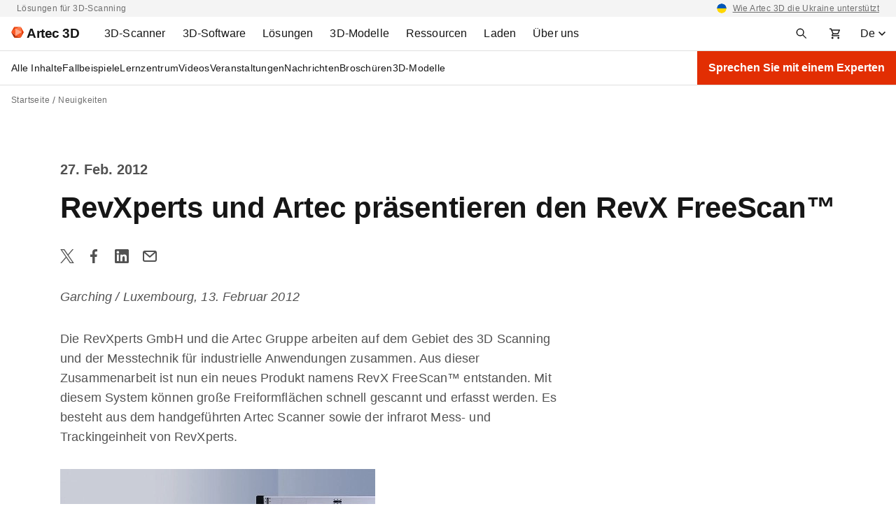

--- FILE ---
content_type: text/html; charset=UTF-8
request_url: https://www.artec3d.com/de/news/revxperts-und-artec-praesentieren-den-revx-freescantm
body_size: 182192
content:
<!DOCTYPE html>
<html lang="de" dir="ltr" prefix="og: https://ogp.me/ns#">
  <head>
    <meta charset="utf-8" />
<noscript><style>form.antibot * :not(.antibot-message) { display: none !important; }</style>
</noscript><style>/* @see https://github.com/aFarkas/lazysizes#broken-image-symbol */.js img.lazyload:not([src]) { visibility: hidden; }/* @see https://github.com/aFarkas/lazysizes#automatically-setting-the-sizes-attribute */.js img.lazyloaded[data-sizes=auto] { display: block; width: 100%; }</style>
<meta name="description" content="Garching / Luxembourg, 13. Februar 2012 Die RevXperts GmbH und die Artec Gruppe arbeiten auf dem Gebiet des 3D Scanning und der Messtechnik für industrielle..." />
<link rel="canonical" href="https://www.artec3d.com/de/news/revxperts-und-artec-praesentieren-den-revx-freescantm" />
<meta name="generator" content="Artec 3D LTD" />
<link rel="apple-touch-icon" sizes="76x76" href="/themes/custom/artecb4/img/meta-icons/apple-touch-icon-76x76.png" />
<link rel="apple-touch-icon" sizes="120x120" href="/themes/custom/artecb4/img/meta-icons/apple-touch-icon-120x120.png" />
<link rel="apple-touch-icon" sizes="152x152" href="/themes/custom/artecb4/img/meta-icons/apple-touch-icon-152x152.png" />
<link rel="apple-touch-icon-precomposed" href="/themes/custom/artecb4/img/meta-icons/apple-touch-icon-precomposed.png" />
<meta property="og:site_name" content="Professionelle Lösungen für 3D-Scanning | Artec3D" />
<meta property="og:type" content="article" />
<meta property="og:url" content="https://www.artec3d.com/de/news/revxperts-und-artec-praesentieren-den-revx-freescantm" />
<meta property="og:title" content="RevXperts und Artec präsentieren den RevX FreeScan™" />
<meta property="og:description" content="Die RevXperts GmbH und die Artec Gruppe arbeiten auf dem Gebiet des 3D Scanning und der Messtechnik für industrielle Anwendungen zusammen. Aus dieser Zusammenarbeit ist nun ein neues Produkt namens RevX FreeScan™ entstanden. Mit diesem System können große Freiformflächen schnell gescannt und erfasst werden. Es besteht aus dem handgeführten Artec Scanner sowie der infrarot Mess- und Trackingeinheit von RevXperts." />
<meta property="og:image" content="https://cdn.artec3d.com/content-hub-images/news/node278.jpg?VersionId=4qqXKI_3T75EIldA_C5Ueh9StC12h.k_" />
<meta property="og:image:width" content="1200" />
<meta property="og:image:height" content="630" />
<meta name="twitter:card" content="summary_large_image" />
<meta name="MobileOptimized" content="width" />
<meta name="HandheldFriendly" content="true" />
<meta name="viewport" content="width=device-width, initial-scale=1.0" />
<link rel="alternate" hreflang="en" href="https://www.artec3d.com/news/artec-and-revxperts-present-revx-freescantm" />
<link rel="alternate" hreflang="de" href="https://www.artec3d.com/de/news/revxperts-und-artec-praesentieren-den-revx-freescantm" />
<link rel="alternate" hreflang="fr" href="https://www.artec3d.com/fr/news/artec-et-revxperts-presentent-le-revx-freescantm" />
<link rel="alternate" hreflang="es" href="https://www.artec3d.com/es/news/artec-y-revxperts-presentan-revx-freescan" />
<link rel="alternate" hreflang="it" href="https://www.artec3d.com/it/news/artec-e-revxperts-presentano-revx-freescantm" />
<link rel="alternate" hreflang="ja" href="https://www.artec3d.com/ja/news/artectorevxpertsgong-tong-kai-fa-noxin-zhi-pin-revx-freescantm" />
<link rel="alternate" hreflang="ko" href="https://www.artec3d.com/ko/news/artec-wa-revxperts-gasaejepumeulseonboibnida-revx-freescantm" />
<link rel="alternate" hreflang="zh" href="https://www.artec3d.cn/news/artec-jiang-he-revxpertsyi-qi-tui-chu-xin-chan-pin-revx-freescantm" />
<link rel="icon" href="/themes/custom/artecb4/favicon.ico" type="image/vnd.microsoft.icon" />

    <title>RevXperts und Artec präsentieren den RevX FreeScan™ | Artec3D Neuigkeiten</title>
    <link rel="preload" href="/themes/custom/artecb4/fonts/Roboto/Roboto.woff2" as="font" type="font/woff2" crossorigin="">
    <link rel="preload" href="/themes/custom/artecb4/fonts/Roboto/Roboto-Bold.woff2" as="font" type="font/woff2" crossorigin="">
    <link rel="preload" href="/themes/custom/artecb4/fonts/Inter/Inter-Bold.woff2" as="font" type="font/woff2" crossorigin="">
    <link rel="alternate" type="application/rss+xml" title="Artec3D Neuigkeiten" href="/de/news/rss.php">
    <link rel="alternate" type="application/rss+xml" title="Artec3D Events" href="/de/events/rss.php">
    <script type="text/javascript">
      function getGtmSessionId(t){var e=function(){if(window.ga&&"function"==typeof window.ga.getAll)
      {var i=window.ga.getAll();i[1]?t(i[1].get("dimension3")):t("is not set (no data)")}
      else e.retries++,e.retries<e.maxRetries?setTimeout(e,500):window.ga
        &&"function"!=typeof window.ga.getAll?t("is not set (timeout not initialized)"):
          t("is not set (timeout no GA)")};e.retries=0,e.maxRetries=100,t("is not set (default)"),
        setTimeout(e)}
    </script>
    <meta name="yandex-verification" content="31d55f43837c1b3f">

     
              <!-- GTM -->
        <script>(function(w,d,s,l,i){w[l]=w[l]||[];w[l].push({'gtm.start':
              new Date().getTime(),event:'gtm.js'});var f=d.getElementsByTagName(s)[0],
            j=d.createElement(s),dl=l!='dataLayer'?'&l='+l:'';j.async=true;j.src=
            'https://www.googletagmanager.com/gtm.js?id='+i+dl;f.parentNode.insertBefore(j,f);
          })(window,document,'script','dataLayer','GTM-5GSB5M');</script>
        <!-- /GTM -->
          
    <link rel="manifest" href="/manifest.json">

    <link rel="stylesheet" media="all" href="/files/css/css_wghMWeDWBLrvDo-lktP2BaXNRUaW0ur59VPGfvxzIRg.css" />
<link rel="stylesheet" media="all" href="/files/css/css_xx8w-6LWMER2NnBsDGN7S4-qJXPdbwNHpWKz-oVafbc.css" />

    
      <!--[if gte IE 9]>
      <style type="text/css">
        .button-red {
          filter: none;
        }
      </style>
      <![endif]-->
  </head>

  
  <body>
          <!-- GTM -->
      <noscript><iframe src="https://www.googletagmanager.com/ns.html?id=GTM-5GSB5M"
                        height="0" width="0" style="display:none;visibility:hidden"></iframe></noscript>
      <!-- /GTM -->
      
    
      <div class="dialog-off-canvas-main-canvas" data-off-canvas-main-canvas>
    <div class="top-bar-descriptor gray-bg"><div class="container"><div class="d-flex justify-content-center justify-content-lg-between"><div class="d-none d-lg-block"><p>Lösungen für 3D-Scanning</p></div><div><p class="text-right"><span data-href="/de/news/supporting-ukraine">Wie Artec 3D die Ukraine unterstützt</span></p></div></div></div></div>
<header class="header">
  <div class="container header-menu-container pr-0">
    <div class="d-flex">

      <div class="header-menu-toggler">
                


<button
        class="btn-icon btn-ghost  header-menu-toggler--btn header-menu-toggler--btn-open"
    data-theme="artecb4"     aria-label="Main menu"      >

  
            <i class="icon"><svg xmlns="http://www.w3.org/2000/svg" width="16" height="16" fill="none" viewBox="0 0 16 16"><mask id="menu_toggler" width="20" height="20" x="-2" y="-2" maskUnits="userSpaceOnUse" style="mask-type:alpha"><path fill="#D9D9D9" d="M-2-2h20v20H-2z"/></mask><g mask="url(#menu_toggler)"><path fill="#161616" d="M1 12.5V11h14v1.5H1Zm0-3.75v-1.5h14v1.5H1ZM1 5V3.5h14V5H1Z"/></g></svg></i>
      
  </button>
                


<button
        class="btn-icon btn-ghost  header-menu-toggler--btn header-menu-toggler--btn-close white-bg"
    data-theme="artecb4"     aria-label="Close the main menu"      >

  
            <i class="icon"><svg width="24" height="24" viewBox="0 0 24 24" fill="none" xmlns="http://www.w3.org/2000/svg"><path fill-rule="evenodd" clip-rule="evenodd" d="M13.414 12l5.293-5.293a.999.999 0 10-1.414-1.414L12 10.586 6.707 5.293a.999.999 0 10-1.414 1.414L10.586 12l-5.293 5.293a.999.999 0 101.414 1.414L12 13.414l5.293 5.293a.997.997 0 001.414 0 .999.999 0 000-1.414L13.414 12z" fill="#161616"/></svg></i>
      
  </button>
        <div class="overlay overlay-mobile"></div>
      </div>

      <div class="header-logo">
                <a href="https://www.artec3d.com/de" class="header-logo__link" aria-label="Artec 3D">
          <span class="header-logo__link-inner">
            <svg xmlns="http://www.w3.org/2000/svg" width="18" height="16" fill="none" viewBox="0 0 18 16"><g clip-path="url(#artec_logo)"><path fill="#FFA788" d="M14.787 8 6.102 3.09v9.82L14.787 8Z"/><path fill="#FC5722" d="m6.1 12.885.01-9.796L0 7.987l6.1 4.898ZM13.674 15.875 6.102 12.91 14.787 8l-1.113 7.875Z"/><path fill="#FF7847" d="M6.102 3.09 14.787 8 13.651.125 6.101 3.09Z"/><path fill="#F03D00" d="M13.651.125 6.101 3.09 4.35.125h9.302Z"/><path fill="#E53A00" d="M0 7.987 4.349.125 6.102 3.09 0 7.987Z"/><path fill="#A52300" d="m0 7.987 4.347 7.888 1.755-2.965L0 7.987Z"/><path fill="#C93200" d="M13.674 15.875 6.102 12.91l-1.756 2.965h9.328Z"/><path fill="#DE3800" d="m18 8-4.326 7.875L14.787 8H18Z"/><path fill="#F03D00" d="M13.651.125 18.001 8h-3.214L13.652.125Z"/></g><defs><clipPath id="artec_logo"><path fill="#fff" d="M0 .125h18v15.75H0z"/></clipPath></defs></svg>
            <span class="header-logo__text">Artec 3D</span>
          </span>
        </a>
      </div>

      <div class="header-menu">
          
<ul data-region="header" class="menu menu-level-0">
            
      <li class="menu-item menu-item--expanded left-panel-menu__group menu-group-3d-scanners">
        
                  <a href="/de/portable-3d-scanners" aria-label="3D Scanners" tabindex="0" data-drupal-link-system-path="node/12845">                    <span class="left-panel-menu__title">3D-Scanner</span>
          <span class="left-panel-menu__icon-mob"><svg xmlns="http://www.w3.org/2000/svg" width="16" height="16" fill="none" viewBox="0 0 16 16"><path fill="#525252" d="m8 11.062-5-5L4.062 5 8 8.938 11.938 5 13 6.062l-5 5Z"/></svg></span>
        </a>
        
        <div class="left-panel-menu__group-links" data-group-links-index="1">
                                    <button data-href="/de/portable-3d-scanners" class="left-panel-menu__item d-lg-none" data-button-index="1" aria-label="Alle 3D-Scanner">
                Alle 3D-Scanner
              </button>
                      
                                  
  
        


      <div class="submenu-wrapper group-3d-scanners">
        <ul class="menu container menu-level-1">
                  
        <li class="menu-item menu-item--expanded left-panel-menu__group submenu-active menu-item-tab submenu-all-3d-scanners-1">
                                                          <a href="/de/portable-3d-scanners" class="menu-item--open-mobile menu-item--hide" data-drupal-link-system-path="node/12845">                                          <span class="left-panel-menu__title">Alle 3D-Scanner</span>
              <span class="left-panel-menu__icon-desk"><svg xmlns="http://www.w3.org/2000/svg" width="16" height="16" viewBox="0 0 16 16" fill="none"><path d="M8.545 1.58 7.131 2.994 11.361 7H1v2h10.361l-4.23 4.006 1.414 1.414L14.965 8l-6.42-6.42Z" fill="#161616"/></svg>
</span>
              <span class="left-panel-menu__icon-mob"><svg xmlns="http://www.w3.org/2000/svg" width="16" height="16" fill="none" viewBox="0 0 16 16"><path fill="#525252" d="m8 11.062-5-5L4.062 5 8 8.938 11.938 5 13 6.062l-5 5Z"/></svg></span>
            </a>
                                      <button class="menu-item-tab-item menu-item-tab-item--active menu-group-3d-scanners-tab"
                      id="submenu-all-3d-scanners-1"
                      aria-label="Alle 3D-Scanner">
                Alle 3D-Scanner
              </button>
                      
                                
  
        


          <ul class="menu left-panel-menu__group-links menu-level-2">
                  
        <li class="menu-item">
                                <div class="link-with-description left-panel-menu__item" data-card-link="/de/portable-3d-scanners/artec-eva" tabindex="0">
                              <span class="link-with-description__icon"><svg xmlns="http://www.w3.org/2000/svg" width="12" height="16" fill="none" viewBox="0 0 12 16">
  <g fill="#161616">
    <path fill-rule="evenodd" d="m4.964.565 4.162.595v14.285H4.58a1 1 0 0 1-.753-.341L1.74 12.718a3.418 3.418 0 0 1-.028-.032l-.352-.408a2 2 0 0 1-.393-1.904l.446-1.425c.077-.264.16-.523.24-.772l.087-.271c.36-1.136.79-2.475 1.205-3.767.332-1.035.655-2.04.925-2.887A1 1 0 0 1 4.964.565Zm1.662 3.88v6.162a.5.5 0 0 1-.314.464l-1.85.74a.5.5 0 0 1-.568-.142l-.58-.69a1.5 1.5 0 0 1-.285-1.412l1.378-4.42a1 1 0 0 1 .955-.702h1.264Z" clip-rule="evenodd"></path>
    <path d="M10.126 15.178V1.302l.141.02a1 1 0 0 1 .859.99v11.133a2 2 0 0 1-1 1.732Z"></path>
  </g>
</svg></span>
                            <div class="link-with-description__content">
                <a href="/de/portable-3d-scanners/artec-eva" class="link-with-description__link" tabindex="-1" data-drupal-link-system-path="node/12850">Artec Eva</a>
                                                  <p>Dieser leichte und schnelle Scanner mit strukturiertem Licht erstellt hochwertige 3D-Modelle in Vollfarbe.</p>
                              </div>
            </div>
          
                                
  
        
  



                  </li>
                        
        <li class="menu-item">
                                <div class="link-with-description left-panel-menu__item" data-card-link="/de/portable-3d-scanners/artec-leo" tabindex="0">
                              <span class="link-with-description__icon"><svg xmlns="http://www.w3.org/2000/svg" width="12" height="16" fill="none" viewBox="0 0 12 16">
  <path fill="#161616" d="m1.25.5 2.076.692a6 6 0 0 0 1.898.308h6.526v5H.25l1-6Zm1.786 7L1.857 13H.75v2a.5.5 0 0 0 .5.5h7.5a.5.5 0 0 0 .5-.5v-2H7.857l1.179-5.5h-1.5L6.357 13h-2.5l.773-3.605A.5.5 0 0 1 5.118 9h.299l.333-1.5H3.036Z"></path>
</svg></span>
                            <div class="link-with-description__content">
                <a href="/de/portable-3d-scanners/artec-leo" class="link-with-description__link" tabindex="-1" data-drupal-link-system-path="node/13139">Artec Leo</a>
                                                  <p>Ein kabelloser, KI-gesteuerter 3D-Laserscanner mit integriertem Computer, Touchscreen und Akku.</p>
                              </div>
            </div>
          
                                
  
        
  



                  </li>
                        
        <li class="menu-item">
                                <div class="link-with-description left-panel-menu__item" data-card-link="/de/portable-3d-scanners/photogrammetry-metrology-kit" tabindex="0">
                              <span class="link-with-description__icon"><svg xmlns="http://www.w3.org/2000/svg" width="18" height="18" fill="none" viewBox="0 0 18 18">
  <path fill="#1C1B1F" fill-rule="evenodd" d="M2.383 15.617c.255.255.565.383.93.383h11.374c.365 0 .675-.128.93-.383s.383-.565.383-.93v-8.75c0-.364-.128-.674-.383-.929a1.264 1.264 0 0 0-.93-.383h-3.062V3.312c0-.364-.128-.674-.383-.929a1.264 1.264 0 0 0-.93-.383H7.688c-.365 0-.675.128-.93.383a1.264 1.264 0 0 0-.383.93v1.312H3.312c-.364 0-.674.128-.929.383a1.264 1.264 0 0 0-.383.93v8.75c0 .364.128.674.383.929Zm7.93-10.992H7.687V3.312h2.625v1.313Zm-2.745 8.162.929-.928-1.547-1.546 1.547-1.547-.929-.928-1.546 1.546-1.547-1.546-.928.928 1.547 1.546-1.547 1.547.928.928 1.547-1.546 1.546 1.546Z" clip-rule="evenodd"></path>
</svg></span>
                            <div class="link-with-description__content">
                <a href="/de/portable-3d-scanners/photogrammetry-metrology-kit" class="link-with-description__link" tabindex="-1" data-drupal-link-system-path="node/12721">Artec Metrologie-Kit</a>
                                                  <p>Eine industrielle Photogrammetrie-Lösung mit außergewöhnlicher volumetrischer Genauigkeit.</p>
                              </div>
            </div>
          
                                
  
        
  



                  </li>
                        
        <li class="menu-item">
                                <div class="link-with-description left-panel-menu__item" data-card-link="/de/portable-3d-scanners/artec-micro" tabindex="0">
                              <span class="link-with-description__icon"><svg xmlns="http://www.w3.org/2000/svg" width="18" height="18" fill="none" viewBox="0 0 18 18">
  <g fill="#161616">
    <path d="M16 3a1 1 0 0 0-1-1H3a1 1 0 0 0-1 1v13h14v-2H9v-1h4v-1H5V5h3.5L9 6h3l.5-1H16V3Z"></path>
    <circle cx="10.5" cy="7.5" r=".5"></circle>
    <circle cx="10.5" cy="9.5" r=".5"></circle>
  </g>
</svg></span>
                            <div class="link-with-description__content">
                <a href="/de/portable-3d-scanners/artec-micro" class="link-with-description__link" tabindex="-1" data-drupal-link-system-path="node/12968">Artec Micro II</a>
                                                  <p>Ein hochauflösender stationärer 3D-Scanner für die Digitalisierung kleiner Objekte mit einer Genauigkeit von 5 Mikrometern.</p>
                              </div>
            </div>
          
                                
  
        
  



                  </li>
                        
        <li class="menu-item">
                                <div class="link-with-description left-panel-menu__item" data-card-link="/de/portable-3d-scanners/laser-point" tabindex="0">
                              <span class="link-with-description__icon"><svg xmlns="http://www.w3.org/2000/svg" width="18" height="18" fill="none" viewBox="0 0 18 18">
  <path fill="#000" fill-rule="evenodd" d="M7.084 1.98h3.046-.374v2.555L8.47 5.822a.751.751 0 0 0-.22.532v4.339c0 .152.046.3.132.425l1.237 1.8-.237 3.09.166.012a1.007 1.007 0 0 1-.169-.008l-3.227-.443a.754.754 0 0 1-.65-.747v-1.618c0-.143.06-.28.167-.375l.783-.7a.502.502 0 0 0 .167-.374V5.674a.502.502 0 0 0-.13-.339l-.768-.84a.502.502 0 0 1-.078-.564l.348-.696.42-.84a.754.754 0 0 1 .674-.416Zm3.319 13.778 2.097-.779-.5-4v-4.5l.5-3.5-1.744-.736v2.395c0 .2-.08.39-.22.531L9.25 6.457v4.159l1.243 1.808a.75.75 0 0 1 .13.483l-.22 2.851Z" clip-rule="evenodd"></path>
</svg></span>
                            <div class="link-with-description__content">
                <a href="/de/portable-3d-scanners/laser-point" class="link-with-description__link" tabindex="-1" data-drupal-link-system-path="node/13152">Artec Point</a>
                                                  <p>Ein ISO-zertifizierter Laserscanner mit einer Genauigkeit von 0,02 mm. Perfekt geeignet für die Metrologie und andere industrielle Anwendungen.</p>
                              </div>
            </div>
          
                                
  
        
  



                  </li>
                        
        <li class="menu-item">
                                <div class="link-with-description left-panel-menu__item" data-card-link="/de/portable-3d-scanners/laser-ray" tabindex="0">
                              <span class="link-with-description__icon"><svg xmlns="http://www.w3.org/2000/svg" width="18" height="18" fill="none" viewBox="0 0 18 18">
  <path fill="#161616" d="M10.2 8.79H7.64V3h2.56v5.79ZM15.61 3h-3.37v-.49a.528.528 0 0 0-.52-.51c-.28 0-.51.23-.51.51v6.25c0 .57-.46 1.04-1.04 1.04H7.65c-.57 0-1.04-.46-1.04-1.04V2.51A.506.506 0 0 0 6.1 2c-.28 0-.51.23-.51.51V3h-3.2c-.49 0-.89.4-.89.9v9.22c0 .49.4.89.89.89H15.6c.49 0 .89-.4.89-.89V3.9a.88.88 0 0 0-.88-.9ZM5.38 16h7.22v-1H5.38v1Z"></path>
</svg></span>
                            <div class="link-with-description__content">
                <a href="/de/portable-3d-scanners/laser-ray" class="link-with-description__link" tabindex="-1" data-drupal-link-system-path="node/12822">Artec Ray II</a>
                                                  <p>Ein LiDAR-Scanner mit großer Reichweite, der für die schnelle Erfassung großer bis sehr großer Objekte entwickelt wurde.</p>
                              </div>
            </div>
          
                                
  
        
  



                  </li>
                        
        <li class="menu-item">
                                <div class="link-with-description left-panel-menu__item" data-card-link="/de/portable-3d-scanners/artec-spider" tabindex="0">
                              <span class="link-with-description__icon"><svg xmlns="http://www.w3.org/2000/svg" width="18" height="18" fill="none" viewBox="0 0 18 18">
  <path fill="#000" fill-rule="evenodd" d="m8.448 2.23-.272 1.434a.73.73 0 0 0 .717.865c.611 0 1.107.495 1.107 1.107v6.836c0 .568-.46 1.028-1.028 1.028h-.219a.755.755 0 0 0-.755.75L7.99 16h-.12l-2.72-1.587a3.057 3.057 0 0 1-1.463-3.208l1.27-6.709c.07-.376.308-.7.644-.883l2.525-1.367.322-.016Zm1.027-.053-.26 1.376A2.107 2.107 0 0 1 11 5.636v6.836A2.028 2.028 0 0 1 8.997 14.5L8.99 16h4.357l1.019-1.512V4.793L13.164 2.15A.255.255 0 0 0 12.919 2l-3.444.177ZM6.12 11.158l.735-5.148C6.938 5.43 7.435 5 8.02 5a.98.98 0 0 1 .98.98v5.96c0 .521-.511.89-1.006.725l-1.188-.396a1.019 1.019 0 0 1-.686-1.11Z" clip-rule="evenodd"></path>
</svg></span>
                            <div class="link-with-description__content">
                <a href="/de/portable-3d-scanners/artec-spider" class="link-with-description__link" tabindex="-1" data-drupal-link-system-path="node/13104">Artec Spider II</a>
                                                  <p>Ein hochauflösender tragbarer Scanner für die Erfassung komplizierter Oberflächen ohne Notwendigkeit von Zielmarken.</p>
                              </div>
            </div>
          
                                
  
        
  



                  </li>
            </ul>
  


  



                  </li>
                        
        <li class="menu-item menu-item--expanded left-panel-menu__group menu-item-tab submenu-accessories-2">
                                                          <a href="/de/3d-scanning-equipment" class="left-panel-menu__item" data-drupal-link-system-path="node/12967">                                          <span class="left-panel-menu__title">Alle Zubehör-Artikel</span>
              <span class="left-panel-menu__icon-desk"><svg xmlns="http://www.w3.org/2000/svg" width="16" height="16" viewBox="0 0 16 16" fill="none"><path d="M8.545 1.58 7.131 2.994 11.361 7H1v2h10.361l-4.23 4.006 1.414 1.414L14.965 8l-6.42-6.42Z" fill="#161616"/></svg>
</span>
              <span class="left-panel-menu__icon-mob"><svg xmlns="http://www.w3.org/2000/svg" width="16" height="16" fill="none" viewBox="0 0 16 16"><path fill="#525252" d="m8 11.062-5-5L4.062 5 8 8.938 11.938 5 13 6.062l-5 5Z"/></svg></span>
            </a>
                                      <button class="menu-item-tab-item menu-group-3d-scanners-tab"
                      id="submenu-accessories-2"
                      aria-label="Zubehör">
                Zubehör
              </button>
                      
                                
  
        


          <ul class="menu left-panel-menu__group-links menu-level-2">
                  
        <li class="menu-item">
                                <div class="link-with-description left-panel-menu__item" data-card-link="/de/3d-scanning-equipment/eva" tabindex="0">
                              <span class="link-with-description__icon"><svg xmlns="http://www.w3.org/2000/svg" width="12" height="16" fill="none" viewBox="0 0 12 16">
  <g fill="#161616">
    <path fill-rule="evenodd" d="m4.964.565 4.162.595v14.285H4.58a1 1 0 0 1-.753-.341L1.74 12.718a3.418 3.418 0 0 1-.028-.032l-.352-.408a2 2 0 0 1-.393-1.904l.446-1.425c.077-.264.16-.523.24-.772l.087-.271c.36-1.136.79-2.475 1.205-3.767.332-1.035.655-2.04.925-2.887A1 1 0 0 1 4.964.565Zm1.662 3.88v6.162a.5.5 0 0 1-.314.464l-1.85.74a.5.5 0 0 1-.568-.142l-.58-.69a1.5 1.5 0 0 1-.285-1.412l1.378-4.42a1 1 0 0 1 .955-.702h1.264Z" clip-rule="evenodd"></path>
    <path d="M10.126 15.178V1.302l.141.02a1 1 0 0 1 .859.99v11.133a2 2 0 0 1-1 1.732Z"></path>
  </g>
</svg></span>
                            <div class="link-with-description__content">
                <a href="/de/3d-scanning-equipment/eva" class="link-with-description__link" tabindex="-1" data-drupal-link-system-path="node/12973">Für Eva</a>
                                                  <p>Erhöht die Leistung Ihres Scanners und machen ihn fit für Scans auf große Entfernungen.</p>
                              </div>
            </div>
          
                                
  
        
  



                  </li>
                        
        <li class="menu-item">
                                <div class="link-with-description left-panel-menu__item" data-card-link="/de/3d-scanning-equipment/leo" tabindex="0">
                              <span class="link-with-description__icon"><svg xmlns="http://www.w3.org/2000/svg" width="12" height="16" fill="none" viewBox="0 0 12 16">
  <path fill="#161616" d="m1.25.5 2.076.692a6 6 0 0 0 1.898.308h6.526v5H.25l1-6Zm1.786 7L1.857 13H.75v2a.5.5 0 0 0 .5.5h7.5a.5.5 0 0 0 .5-.5v-2H7.857l1.179-5.5h-1.5L6.357 13h-2.5l.773-3.605A.5.5 0 0 1 5.118 9h.299l.333-1.5H3.036Z"></path>
</svg></span>
                            <div class="link-with-description__content">
                <a href="/de/3d-scanning-equipment/leo" class="link-with-description__link" tabindex="-1" data-drupal-link-system-path="node/12970">Für Leo</a>
                                                  <p>Maßgeschneiderten Add-ons für Scan-Projekte in anspruchsvollen Umgebungen.</p>
                              </div>
            </div>
          
                                
  
        
  



                  </li>
                        
        <li class="menu-item">
                                <div class="link-with-description left-panel-menu__item" data-card-link="/de/3d-scanning-equipment/ray" tabindex="0">
                              <span class="link-with-description__icon"><svg xmlns="http://www.w3.org/2000/svg" width="18" height="18" fill="none" viewBox="0 0 18 18">
  <path fill="#161616" d="M10.2 8.79H7.64V3h2.56v5.79ZM15.61 3h-3.37v-.49a.528.528 0 0 0-.52-.51c-.28 0-.51.23-.51.51v6.25c0 .57-.46 1.04-1.04 1.04H7.65c-.57 0-1.04-.46-1.04-1.04V2.51A.506.506 0 0 0 6.1 2c-.28 0-.51.23-.51.51V3h-3.2c-.49 0-.89.4-.89.9v9.22c0 .49.4.89.89.89H15.6c.49 0 .89-.4.89-.89V3.9a.88.88 0 0 0-.88-.9ZM5.38 16h7.22v-1H5.38v1Z"></path>
</svg></span>
                            <div class="link-with-description__content">
                <a href="/de/3d-scanning-equipment/ray" class="link-with-description__link" tabindex="-1" data-drupal-link-system-path="node/12969">Für Ray II</a>
                                                  <p>Wichtiges Zubehör schützt Ihren LiDAR vor Erschütterungen und verbessert seine Reichweite.</p>
                              </div>
            </div>
          
                                
  
        
  



                  </li>
                        
        <li class="menu-item">
                                <div class="link-with-description left-panel-menu__item" data-card-link="/de/3d-scanning-equipment/space-spider" tabindex="0">
                              <span class="link-with-description__icon"><svg xmlns="http://www.w3.org/2000/svg" width="18" height="18" fill="none" viewBox="0 0 18 18">
  <path fill="#000" fill-rule="evenodd" d="m8.448 2.23-.272 1.434a.73.73 0 0 0 .717.865c.611 0 1.107.495 1.107 1.107v6.836c0 .568-.46 1.028-1.028 1.028h-.219a.755.755 0 0 0-.755.75L7.99 16h-.12l-2.72-1.587a3.057 3.057 0 0 1-1.463-3.208l1.27-6.709c.07-.376.308-.7.644-.883l2.525-1.367.322-.016Zm1.027-.053-.26 1.376A2.107 2.107 0 0 1 11 5.636v6.836A2.028 2.028 0 0 1 8.997 14.5L8.99 16h4.357l1.019-1.512V4.793L13.164 2.15A.255.255 0 0 0 12.919 2l-3.444.177ZM6.12 11.158l.735-5.148C6.938 5.43 7.435 5 8.02 5a.98.98 0 0 1 .98.98v5.96c0 .521-.511.89-1.006.725l-1.188-.396a1.019 1.019 0 0 1-.686-1.11Z" clip-rule="evenodd"></path>
</svg></span>
                            <div class="link-with-description__content">
                <a href="/de/3d-scanning-equipment/space-spider" class="link-with-description__link" tabindex="-1" data-drupal-link-system-path="node/12972">Für Space Spider</a>
                                                  <p>Höhere Scan-Geschwindigkeit, größere Mobilität und gleichbleibende Genauigkeit — auch unter widrigen Bedingungen.</p>
                              </div>
            </div>
          
                                
  
        
  



                  </li>
            </ul>
  


  



                  </li>
            </ul>
      </div>
  


  



                  </div>

      </li>
                
      <li class="menu-item menu-item--expanded left-panel-menu__group menu-group-3d-software">
        
                  <a href="/de/3d-software" aria-label="3D Software" tabindex="0" data-drupal-link-system-path="node/13231">                    <span class="left-panel-menu__title">3D-Software</span>
          <span class="left-panel-menu__icon-mob"><svg xmlns="http://www.w3.org/2000/svg" width="16" height="16" fill="none" viewBox="0 0 16 16"><path fill="#525252" d="m8 11.062-5-5L4.062 5 8 8.938 11.938 5 13 6.062l-5 5Z"/></svg></span>
        </a>
        
        <div class="left-panel-menu__group-links" data-group-links-index="2">
                                    <button data-href="/de/3d-software" class="left-panel-menu__item d-lg-none" data-button-index="2" aria-label="Alle 3D-Software">
                Alle 3D-Software
              </button>
                      
                                  
  
        


      <div class="submenu-wrapper group-3d-software">
        <ul class="menu container menu-level-1">
                  
        <li class="menu-item menu-item--expanded left-panel-menu__group submenu-active menu-item-tab submenu-artec-3d-1">
                                                          <a href="" aria-label="Artec 3D" class="menu-item--hide">                                          <span class="left-panel-menu__title">Artec 3D</span>
              <span class="left-panel-menu__icon-desk"><svg xmlns="http://www.w3.org/2000/svg" width="16" height="16" viewBox="0 0 16 16" fill="none"><path d="M8.545 1.58 7.131 2.994 11.361 7H1v2h10.361l-4.23 4.006 1.414 1.414L14.965 8l-6.42-6.42Z" fill="#161616"/></svg>
</span>
              <span class="left-panel-menu__icon-mob"><svg xmlns="http://www.w3.org/2000/svg" width="16" height="16" fill="none" viewBox="0 0 16 16"><path fill="#525252" d="m8 11.062-5-5L4.062 5 8 8.938 11.938 5 13 6.062l-5 5Z"/></svg></span>
            </a>
                                      <button class="menu-item-tab-item menu-item-tab-item--active menu-group-3d-software-tab"
                      id="submenu-artec-3d-1"
                      aria-label="Artec 3D">
                Artec 3D
              </button>
                      
                                
  
        


          <ul class="menu left-panel-menu__group-links menu-level-2">
                  
        <li class="menu-item">
                                <div class="link-with-description left-panel-menu__item" data-card-link="/de/3d-software/artec-studio" tabindex="0">
                              <span class="link-with-description__icon"><svg xmlns="http://www.w3.org/2000/svg" width="18" height="18" fill="none" viewBox="0 0 18 18">
  <path fill="#F03D00" fill-rule="evenodd" d="M.218 1.092C0 1.52 0 2.08 0 3.2v11.6c0 1.12 0 1.68.218 2.108a2 2 0 0 0 .874.874C1.52 18 2.08 18 3.2 18h11.6c1.12 0 1.68 0 2.108-.218a2 2 0 0 0 .874-.874C18 16.48 18 15.92 18 14.8V3.2c0-1.12 0-1.68-.218-2.108a2 2 0 0 0-.874-.874C16.48 0 15.92 0 14.8 0H3.2C2.08 0 1.52 0 1.092.218a2 2 0 0 0-.874.874ZM2.293 13h1.494l.64-1.906h2.905L7.972 13h1.495L6.742 5.271H5.014L2.293 13Zm4.661-3.03L5.908 6.856h-.06L4.803 9.97h2.151Zm6.63-3.344c.261.184.41.44.445.77h1.347a2.013 2.013 0 0 0-.366-1.155 2.35 2.35 0 0 0-.977-.789c-.413-.19-.893-.286-1.442-.286-.54 0-1.025.095-1.453.286a2.443 2.443 0 0 0-1.015.797c-.246.342-.37.74-.37 1.196 0 .554.184.998.551 1.332.37.332.873.58 1.51.744l.879.226c.277.07.518.151.725.242a1.3 1.3 0 0 1 .486.332c.116.13.175.296.178.498a.929.929 0 0 1-.2.58c-.131.165-.312.293-.544.386-.229.09-.495.136-.8.136-.292 0-.556-.044-.792-.132a1.318 1.318 0 0 1-.57-.4 1.17 1.17 0 0 1-.25-.672H9.55c.02.513.154.948.4 1.306.25.357.594.629 1.034.815.443.186.965.279 1.567.279.618 0 1.146-.096 1.58-.287.439-.194.773-.462 1.005-.804.231-.344.347-.743.347-1.196 0-.335-.063-.626-.189-.875a1.942 1.942 0 0 0-.513-.638 2.967 2.967 0 0 0-.728-.438 4.993 4.993 0 0 0-.842-.275l-.725-.182a4.588 4.588 0 0 1-.471-.14 2.155 2.155 0 0 1-.427-.203 1.001 1.001 0 0 1-.305-.302.872.872 0 0 1 .06-.936c.11-.15.27-.27.48-.358.208-.088.458-.132.75-.132.415 0 .753.091 1.012.275Z" clip-rule="evenodd"></path>
</svg></span>
                            <div class="link-with-description__content">
                <a href="/de/3d-software/artec-studio" class="link-with-description__link" tabindex="-1" data-drupal-link-system-path="node/13465">Artec Studio 20</a>
                                                  <p>Wandeln Sie Scans, Fotos und Videos für Inspektionen, Reverse Engineering und viele weitere Projekte in 3D-Modelle und CAD-Dateien um.</p>
                              </div>
            </div>
          
                                
  
        
  



                  </li>
                        
        <li class="menu-item">
                                <div class="link-with-description left-panel-menu__item" data-card-link="/de/3d-software/artec-studio/lite" tabindex="0">
                              <span class="link-with-description__icon"><svg xmlns="http://www.w3.org/2000/svg" width="18" height="18" fill="none" viewBox="0 0 18 18">
  <mask id="mask0_2178_8033" width="18" height="18" x="0" y="0" maskUnits="userSpaceOnUse" style="mask-type:alpha">
    <path fill="#D9D9D9" d="M0 0h18v18H0z"></path>
  </mask>
  <g mask="url(#mask0_2178_8033)">
    <path fill="#161616" d="M8.25 14.569V9.43l-4.5-2.606v5.138l4.5 2.606Zm1.5 0 4.5-2.607V6.826l-4.5 2.606v5.138ZM9 8.137l4.444-2.568L9 3 4.556 5.569 9 8.137Zm-6 5.138a1.461 1.461 0 0 1-.75-1.294V6.02A1.461 1.461 0 0 1 3 4.725l5.25-3.019a1.475 1.475 0 0 1 1.5 0L15 4.725a1.46 1.46 0 0 1 .75 1.294v5.962a1.46 1.46 0 0 1-.75 1.294l-5.25 3.019a1.475 1.475 0 0 1-1.5 0L3 13.275Z"></path>
  </g>
</svg></span>
                            <div class="link-with-description__content">
                <a href="/de/3d-software/artec-studio/lite" class="link-with-description__link" tabindex="-1" data-drupal-link-system-path="node/13466">Artec Studio Lite</a>
                                    
            

      
  <span class="tag-new support-info notification-info-background support-info-border-02 link-with-description__flag"
    >
    
            <p>Neu</p>
      
  </span>
  
      
                                                  <p>Verwandeln Sie Ihre Daten in detailreiche 3D-Modelle.</p>
                              </div>
            </div>
          
                                
  
        
  



                  </li>
                        
        <li class="menu-item">
                                <div class="link-with-description left-panel-menu__item" data-card-link="/de/3d-software/artec-cloud" tabindex="0">
                              <span class="link-with-description__icon"><svg xmlns="http://www.w3.org/2000/svg" width="18" height="18" fill="none" viewBox="0 0 18 18">
  <path id="Subtract" fill="#6B87FA" fill-rule="evenodd" d="M.218 1.092C0 1.52 0 2.08 0 3.2v11.6c0 1.12 0 1.68.218 2.108a2 2 0 0 0 .874.874C1.52 18 2.08 18 3.2 18h11.6c1.12 0 1.68 0 2.108-.218a2 2 0 0 0 .874-.874C18 16.48 18 15.92 18 14.8V3.2c0-1.12 0-1.68-.218-2.108a2 2 0 0 0-.874-.874C16.48 0 15.92 0 14.8 0H3.2C2.08 0 1.52 0 1.092.218a2 2 0 0 0-.874.874ZM1.914 13h1.494l.64-1.906h2.905L7.593 13h1.495L6.363 5.271H4.635L1.914 13Zm4.661-3.03L5.53 6.856h-.06L4.425 9.97h2.15Zm7.84-2.091h1.412a3.172 3.172 0 0 0-.37-1.147 2.833 2.833 0 0 0-.713-.853 3.075 3.075 0 0 0-.99-.532c-.369-.121-.769-.181-1.2-.181-.674 0-1.277.157-1.81.471-.534.315-.955.769-1.265 1.363-.31.59-.464 1.303-.464 2.136 0 .83.153 1.542.46 2.136.307.593.728 1.047 1.26 1.362.534.314 1.14.472 1.82.472.46 0 .88-.068 1.257-.204.377-.138.706-.33.988-.574.282-.246.51-.53.683-.853.176-.322.29-.666.344-1.034l-1.412-.007a1.682 1.682 0 0 1-1.192 1.324c-.202.06-.418.091-.65.091-.417 0-.788-.102-1.113-.306-.322-.206-.576-.51-.762-.913-.184-.405-.275-.903-.275-1.494 0-.581.091-1.073.275-1.476.184-.405.438-.712.762-.92a2.001 2.001 0 0 1 1.117-.318c.237 0 .457.033.66.098a1.655 1.655 0 0 1 .955.743c.109.18.183.385.223.616Z" clip-rule="evenodd"></path>
</svg></span>
                            <div class="link-with-description__content">
                <a href="/de/3d-software/artec-cloud" class="link-with-description__link" tabindex="-1" data-drupal-link-system-path="node/12731">Artec Cloud</a>
                                                  <p>Sichern, Speichern, Teilen, Synchronisieren und Betrachten Ihrer 3D-Scandaten von jedem beliebigen Browser aus.</p>
                              </div>
            </div>
          
                                
  
        
  



                  </li>
            </ul>
  


  



                  </li>
                        
        <li class="menu-item menu-item--expanded left-panel-menu__group menu-item-tab submenu-geomagic-2">
                                                          <a href="" aria-label="Geomagic" class="menu-item--hide">                                          <span class="left-panel-menu__title">Geomagic</span>
              <span class="left-panel-menu__icon-desk"><svg xmlns="http://www.w3.org/2000/svg" width="16" height="16" viewBox="0 0 16 16" fill="none"><path d="M8.545 1.58 7.131 2.994 11.361 7H1v2h10.361l-4.23 4.006 1.414 1.414L14.965 8l-6.42-6.42Z" fill="#161616"/></svg>
</span>
              <span class="left-panel-menu__icon-mob"><svg xmlns="http://www.w3.org/2000/svg" width="16" height="16" fill="none" viewBox="0 0 16 16"><path fill="#525252" d="m8 11.062-5-5L4.062 5 8 8.938 11.938 5 13 6.062l-5 5Z"/></svg></span>
            </a>
                                      <button class="menu-item-tab-item menu-group-3d-software-tab"
                      id="submenu-geomagic-2"
                      aria-label="Geomagic">
                Geomagic
              </button>
                      
                                
  
        


          <ul class="menu left-panel-menu__group-links menu-level-2">
                  
        <li class="menu-item">
                                <div class="link-with-description left-panel-menu__item" data-card-link="/de/3d-software/geomagic-design-x" tabindex="0">
                              <span class="link-with-description__icon"><svg xmlns="http://www.w3.org/2000/svg" xmlns:xlink="http://www.w3.org/1999/xlink" width="18" height="18" fill="none" viewBox="0 0 18 18">
  <g clip-path="url(#clip0_1331_12062)">
    <path fill="url(#pattern0_1331_12062)" d="M0 0h18v18H0z"></path>
  </g>
  <defs>
    <clipPath id="clip0_1331_12062">
      <path fill="#fff" d="M0 0h18v18H0z"></path>
    </clipPath>
    <pattern id="pattern0_1331_12062" width="1" height="1" patternContentUnits="objectBoundingBox">
      <use xlink:href="#image0_1331_12062" transform="matrix(.01587 0 0 .01587 -.008 0)"></use>
    </pattern>
    <image xlink:href="[data-uri]" id="image0_1331_12062" width="64" height="63"></image>
  </defs>
</svg></span>
                            <div class="link-with-description__content">
                <a href="/de/3d-software/geomagic-design-x" class="link-with-description__link" tabindex="-1" data-drupal-link-system-path="node/13362">Geomagic Design X</a>
                                                  <p>Wandeln Sie Scandaten in bearbeitbare solide CAD-Modelle um.</p>
                              </div>
            </div>
          
                                
  
        
  



                  </li>
                        
        <li class="menu-item">
                                <div class="link-with-description left-panel-menu__item" data-card-link="/de/3d-software/geomagic-control-x" tabindex="0">
                              <span class="link-with-description__icon"><svg xmlns="http://www.w3.org/2000/svg" xmlns:xlink="http://www.w3.org/1999/xlink" width="18" height="18" fill="none" viewBox="0 0 18 18">
  <g clip-path="url(#clip0_1331_12081)">
    <path fill="url(#pattern0_1331_12081)" d="M0 0h18v18H0z"></path>
  </g>
  <defs>
    <clipPath id="clip0_1331_12081">
      <path fill="#fff" d="M0 0h18v18H0z"></path>
    </clipPath>
    <pattern id="pattern0_1331_12081" width="1" height="1" patternContentUnits="objectBoundingBox">
      <use xlink:href="#image0_1331_12081" transform="scale(.00781)"></use>
    </pattern>
    <image xlink:href="[data-uri]" id="image0_1331_12081" width="128" height="128"></image>
  </defs>
</svg></span>
                            <div class="link-with-description__content">
                <a href="/de/3d-software/geomagic-control-x" class="link-with-description__link" tabindex="-1" data-drupal-link-system-path="node/13016">Geomagic Control X</a>
                                                  <p>Erfassung, Auswertung und Prüfung von 3D-Scandaten auf professionellem Niveau.</p>
                              </div>
            </div>
          
                                
  
        
  



                  </li>
                        
        <li class="menu-item">
                                <div class="link-with-description left-panel-menu__item" data-card-link="/de/3d-software/geomagic-freeform" tabindex="0">
                              <span class="link-with-description__icon"><svg xmlns="http://www.w3.org/2000/svg" xmlns:xlink="http://www.w3.org/1999/xlink" width="18" height="18" fill="none" viewBox="0 0 18 18">
  <g clip-path="url(#clip0_1331_12100)">
    <path fill="url(#pattern0_1331_12100)" d="M0 0h18v18H0z"></path>
  </g>
  <defs>
    <clipPath id="clip0_1331_12100">
      <path fill="#fff" d="M0 0h18v18H0z"></path>
    </clipPath>
    <pattern id="pattern0_1331_12100" width="1" height="1" patternContentUnits="objectBoundingBox">
      <use xlink:href="#image0_1331_12100" transform="translate(0 -.002) scale(.00392)"></use>
    </pattern>
    <image xlink:href="[data-uri]" id="image0_1331_12100" width="255" height="256"></image>
  </defs>
</svg></span>
                            <div class="link-with-description__content">
                <a href="/de/3d-software/geomagic-freeform" class="link-with-description__link" tabindex="-1" data-drupal-link-system-path="node/12737">Geomagic Freeform</a>
                                                  <p>Entwerfen und erstellen Sie organische Formen für Skulpturen, Oberflächengestaltung und CAD-Modellierung.</p>
                              </div>
            </div>
          
                                
  
        
  



                  </li>
                        
        <li class="menu-item">
                                <div class="link-with-description left-panel-menu__item" data-card-link="/de/3d-software/geomagic-wrap" tabindex="0">
                              <span class="link-with-description__icon"><svg xmlns="http://www.w3.org/2000/svg" xmlns:xlink="http://www.w3.org/1999/xlink" width="18" height="18" fill="none" viewBox="0 0 18 18">
  <g clip-path="url(#clip0_1331_12119)">
    <path fill="url(#pattern0_1331_12119)" d="M0 0h18v18H0z"></path>
  </g>
  <defs>
    <clipPath id="clip0_1331_12119">
      <path fill="#fff" d="M0 0h18v18H0z"></path>
    </clipPath>
    <pattern id="pattern0_1331_12119" width="1" height="1" patternContentUnits="objectBoundingBox">
      <use xlink:href="#image0_1331_12119" transform="matrix(.01563 0 0 .01563 -.016 0)"></use>
    </pattern>
    <image xlink:href="[data-uri]" id="image0_1331_12119" width="66" height="64"></image>
  </defs>
</svg></span>
                            <div class="link-with-description__content">
                <a href="/de/3d-software/geomagic-wrap" class="link-with-description__link" tabindex="-1" data-drupal-link-system-path="node/12739">Geomagic Wrap</a>
                                                  <p>Verwandeln Sie 3D-Daten und importierte Dateien in nutzbare Modelle.</p>
                              </div>
            </div>
          
                                
  
        
  



                  </li>
                        
        <li class="menu-item">
                                <div class="link-with-description left-panel-menu__item" data-card-link="/de/3d-software/solidworks-cad" tabindex="0">
                              <span class="link-with-description__icon"><svg xmlns="http://www.w3.org/2000/svg" xmlns:xlink="http://www.w3.org/1999/xlink" width="18" height="18" fill="none" viewBox="0 0 18 18">
  <g clip-path="url(#clip0_1331_12138)">
    <path fill="url(#pattern0_1331_12138)" d="M0 0h18v18H0z"></path>
  </g>
  <defs>
    <clipPath id="clip0_1331_12138">
      <path fill="#fff" d="M0 0h18v18H0z"></path>
    </clipPath>
    <pattern id="pattern0_1331_12138" width="1" height="1" patternContentUnits="objectBoundingBox">
      <use xlink:href="#image0_1331_12138" transform="scale(.00444)"></use>
    </pattern>
    <image xlink:href="[data-uri]" id="image0_1331_12138" width="225" height="225"></image>
  </defs>
</svg></span>
                            <div class="link-with-description__content">
                <a href="/de/3d-software/solidworks-cad" class="link-with-description__link" tabindex="-1" data-drupal-link-system-path="node/13096">Geomagic for SolidWorks</a>
                                                  <p>CAD-Software nach Branchenstandard für Entwurf und Konstruktion.</p>
                              </div>
            </div>
          
                                
  
        
  



                  </li>
            </ul>
  


  



                  </li>
            </ul>
      </div>
  


  



                  </div>

      </li>
                
      <li class="menu-item menu-item--expanded left-panel-menu__group menu-group-solutions menu-full">
        
                  <a href="/de/3d-scanning-solutions" aria-label="Solutions" tabindex="0" data-drupal-link-system-path="node/12725">                    <span class="left-panel-menu__title">Lösungen</span>
          <span class="left-panel-menu__icon-mob"><svg xmlns="http://www.w3.org/2000/svg" width="16" height="16" fill="none" viewBox="0 0 16 16"><path fill="#525252" d="m8 11.062-5-5L4.062 5 8 8.938 11.938 5 13 6.062l-5 5Z"/></svg></span>
        </a>
        
        <div class="left-panel-menu__group-links" data-group-links-index="3">
                                    <button data-href="/de/3d-scanning-solutions" class="left-panel-menu__item d-lg-none" data-button-index="3" aria-label="Alle Lösungen">
                Alle Lösungen
              </button>
                      
                                  
  
        


      <div class="submenu-wrapper group-solutions">
        <ul class="menu container menu-level-1">
                  
        <li class="menu-item menu-item--expanded left-panel-menu__group submenu-active menu-item-tab submenu-by-industry-1">
                                                          <a href="" aria-label="By industry" class="left-panel-menu__item">                                          <span class="left-panel-menu__title">Nach Branche</span>
              <span class="left-panel-menu__icon-desk"><svg xmlns="http://www.w3.org/2000/svg" width="16" height="16" viewBox="0 0 16 16" fill="none"><path d="M8.545 1.58 7.131 2.994 11.361 7H1v2h10.361l-4.23 4.006 1.414 1.414L14.965 8l-6.42-6.42Z" fill="#161616"/></svg>
</span>
              <span class="left-panel-menu__icon-mob"><svg xmlns="http://www.w3.org/2000/svg" width="16" height="16" fill="none" viewBox="0 0 16 16"><path fill="#525252" d="m8 11.062-5-5L4.062 5 8 8.938 11.938 5 13 6.062l-5 5Z"/></svg></span>
            </a>
                                      <button class="menu-item-tab-item menu-item-tab-item--active menu-group-solutions-tab"
                      id="submenu-by-industry-1"
                      aria-label="Nach Branche">
                Nach Branche
              </button>
                      
                                
  
        


          <ul class="menu left-panel-menu__group-links menu-level-2">
                  
        <li class="menu-item">
                                <a href="/de/3d-scanning-solutions/architecture" class="menu-item left-panel-menu__item" data-drupal-link-system-path="node/13041">Architektur</a>
          
                                
  
        
  



                  </li>
                        
        <li class="menu-item">
                                <a href="/de/3d-scanning-solutions/automotive" class="menu-item left-panel-menu__item" data-drupal-link-system-path="node/13066">Automobilindustrie</a>
          
                                
  
        
  



                  </li>
                        
        <li class="menu-item">
                                <a href="/de/3d-scanning-solutions/education" class="menu-item left-panel-menu__item" data-drupal-link-system-path="node/13204">Bildung</a>
          
                                
  
        
  



                  </li>
                        
        <li class="menu-item">
                                <a href="/de/3d-scanning-solutions/cgi-solutions" class="menu-item left-panel-menu__item" data-drupal-link-system-path="node/12732">CGI</a>
          
                                
  
        
  



                  </li>
                        
        <li class="menu-item">
                                <a href="/de/3d-scanning-solutions/heritage-preservation" class="menu-item left-panel-menu__item" data-drupal-link-system-path="node/12771">Erhaltung des kulturellen Erbes</a>
          
                                
  
        
  



                  </li>
                        
        <li class="menu-item">
                                <a href="/de/3d-scanning-solutions/manufacturing" class="menu-item left-panel-menu__item" data-drupal-link-system-path="node/12730">Fertigung</a>
          
                                
  
        
  



                  </li>
                        
        <li class="menu-item">
                                <a href="/de/3d-scanning-solutions/forensic" class="menu-item left-panel-menu__item" data-drupal-link-system-path="node/12726">Gerichtsmedizin</a>
          
                                
  
        
  



                  </li>
                        
        <li class="menu-item">
                                <a href="/de/3d-scanning-solutions/healthcare" class="menu-item left-panel-menu__item" data-drupal-link-system-path="node/12733">Gesundheitswesen</a>
          
                                
  
        
  



                  </li>
                        
        <li class="menu-item">
                                <a href="/de/3d-scanning-solutions/medical-device-manufacturing" class="menu-item left-panel-menu__item" data-drupal-link-system-path="node/13060">Herstellung medizinischer Produkte</a>
          
                                
  
        
  



                  </li>
                        
        <li class="menu-item">
                                <a href="/de/3d-scanning-solutions/prosthetics" class="menu-item left-panel-menu__item" data-drupal-link-system-path="node/12998">Prothetik</a>
          
                                
  
        
  



                  </li>
                        
        <li class="menu-item">
                                <a href="/de/3d-scanning-solutions/jewelry" class="menu-item left-panel-menu__item" data-drupal-link-system-path="node/12851">Schmuck</a>
          
                                
  
        
  



                  </li>
                        
        <li class="menu-item">
                                <a href="/de/3d-scanning-solutions/video-games" class="menu-item left-panel-menu__item" data-drupal-link-system-path="node/12869">Videospiele</a>
          
                                
  
        
  



                  </li>
                        
        <li class="menu-item">
                                <a href="/de/3d-scanning-solutions/dentistry" class="menu-item left-panel-menu__item" data-drupal-link-system-path="node/13123">Zahnmedizin</a>
          
                                
  
        
  



                  </li>
            </ul>
  


  



                  </li>
                        
        <li class="menu-item menu-item--expanded left-panel-menu__group menu-item-tab submenu-by-application-2">
                                                          <a href="" aria-label="By application" class="left-panel-menu__item">                                          <span class="left-panel-menu__title">Nach Anwendung</span>
              <span class="left-panel-menu__icon-desk"><svg xmlns="http://www.w3.org/2000/svg" width="16" height="16" viewBox="0 0 16 16" fill="none"><path d="M8.545 1.58 7.131 2.994 11.361 7H1v2h10.361l-4.23 4.006 1.414 1.414L14.965 8l-6.42-6.42Z" fill="#161616"/></svg>
</span>
              <span class="left-panel-menu__icon-mob"><svg xmlns="http://www.w3.org/2000/svg" width="16" height="16" fill="none" viewBox="0 0 16 16"><path fill="#525252" d="m8 11.062-5-5L4.062 5 8 8.938 11.938 5 13 6.062l-5 5Z"/></svg></span>
            </a>
                                      <button class="menu-item-tab-item menu-group-solutions-tab"
                      id="submenu-by-application-2"
                      aria-label="Nach Anwendung">
                Nach Anwendung
              </button>
                      
                                
  
        


          <ul class="menu left-panel-menu__group-links menu-level-2">
                  
        <li class="menu-item">
                                <a href="/de/3d-scanning-solutions/additive-manufacturing" class="menu-item left-panel-menu__item" data-drupal-link-system-path="node/12798">Additive Fertigung</a>
          
                                
  
        
  



                  </li>
                        
        <li class="menu-item">
                                <a href="/de/3d-scanning-solutions/quality-inspection" class="menu-item left-panel-menu__item" data-drupal-link-system-path="node/12723">Qualitätskontrolle</a>
          
                                
  
        
  



                  </li>
                        
        <li class="menu-item">
                                <a href="/de/3d-scanning-solutions/reverse-engineering" class="menu-item left-panel-menu__item" data-drupal-link-system-path="node/12724">Reverse Engineering</a>
          
                                
  
        
  



                  </li>
            </ul>
  


  



                  </li>
                        
        <li class="menu-item menu-item--expanded left-panel-menu__group menu-item-tab submenu-universal-3">
                                                          <a href="" aria-label="Universal" class="left-panel-menu__item">                                          <span class="left-panel-menu__title">Universell</span>
              <span class="left-panel-menu__icon-desk"><svg xmlns="http://www.w3.org/2000/svg" width="16" height="16" viewBox="0 0 16 16" fill="none"><path d="M8.545 1.58 7.131 2.994 11.361 7H1v2h10.361l-4.23 4.006 1.414 1.414L14.965 8l-6.42-6.42Z" fill="#161616"/></svg>
</span>
              <span class="left-panel-menu__icon-mob"><svg xmlns="http://www.w3.org/2000/svg" width="16" height="16" fill="none" viewBox="0 0 16 16"><path fill="#525252" d="m8 11.062-5-5L4.062 5 8 8.938 11.938 5 13 6.062l-5 5Z"/></svg></span>
            </a>
                                      <button class="menu-item-tab-item menu-group-solutions-tab"
                      id="submenu-universal-3"
                      aria-label="Universell">
                Universell
              </button>
                      
                                
  
        


          <ul class="menu left-panel-menu__group-links menu-level-2">
                  
        <li class="menu-item">
                                <a href="/de/3d-scanning-solutions/cad-modeling" class="menu-item left-panel-menu__item" data-drupal-link-system-path="node/13078">CAD</a>
          
                                
  
        
  



                  </li>
            </ul>
  


  



                  </li>
            </ul>
      </div>
  


  



                  </div>

      </li>
                
      <li class="menu-item menu-item--expanded left-panel-menu__group menu-group-3d-models menu-short">
        
                  <a href="/de/3d-models" aria-label="3D models" tabindex="0" data-drupal-link-system-path="node/5516">                    <span class="left-panel-menu__title">3D-Modelle</span>
          <span class="left-panel-menu__icon-mob"><svg xmlns="http://www.w3.org/2000/svg" width="16" height="16" fill="none" viewBox="0 0 16 16"><path fill="#525252" d="m8 11.062-5-5L4.062 5 8 8.938 11.938 5 13 6.062l-5 5Z"/></svg></span>
        </a>
        
        <div class="left-panel-menu__group-links" data-group-links-index="4">
                                    <button data-href="/de/3d-models" class="left-panel-menu__item d-lg-none" data-button-index="4" aria-label="Alle 3D-Modelle">
                Alle 3D-Modelle
              </button>
                      
                                  
  
        


      <div class="submenu-wrapper group-3d-models">
        <ul class="menu container menu-level-1">
                  
        <li class="expanded-mobile menu-item submenu-active menu-item-tab">
                                                          <a href="/de/3d-models/industrial-design-and-manufacturing" class="as-link expanded-mobile left-panel-menu__item" data-drupal-link-system-path="taxonomy/term/1">                                          <span class="left-panel-menu__title">Industrie</span>
              <span class="left-panel-menu__icon-desk"><svg xmlns="http://www.w3.org/2000/svg" width="16" height="16" viewBox="0 0 16 16" fill="none"><path d="M8.545 1.58 7.131 2.994 11.361 7H1v2h10.361l-4.23 4.006 1.414 1.414L14.965 8l-6.42-6.42Z" fill="#161616"/></svg>
</span>
              <span class="left-panel-menu__icon-mob"><svg xmlns="http://www.w3.org/2000/svg" width="16" height="16" fill="none" viewBox="0 0 16 16"><path fill="#525252" d="m8 11.062-5-5L4.062 5 8 8.938 11.938 5 13 6.062l-5 5Z"/></svg></span>
            </a>
                                  
                                
  
        
  



                  </li>
                        
        <li class="expanded-mobile menu-item menu-item-tab">
                                                          <a href="/de/3d-models/medical" class="as-link expanded-mobile left-panel-menu__item" data-drupal-link-system-path="taxonomy/term/2">                                          <span class="left-panel-menu__title">Medizin</span>
              <span class="left-panel-menu__icon-desk"><svg xmlns="http://www.w3.org/2000/svg" width="16" height="16" viewBox="0 0 16 16" fill="none"><path d="M8.545 1.58 7.131 2.994 11.361 7H1v2h10.361l-4.23 4.006 1.414 1.414L14.965 8l-6.42-6.42Z" fill="#161616"/></svg>
</span>
              <span class="left-panel-menu__icon-mob"><svg xmlns="http://www.w3.org/2000/svg" width="16" height="16" fill="none" viewBox="0 0 16 16"><path fill="#525252" d="m8 11.062-5-5L4.062 5 8 8.938 11.938 5 13 6.062l-5 5Z"/></svg></span>
            </a>
                                  
                                
  
        
  



                  </li>
                        
        <li class="expanded-mobile menu-item menu-item-tab">
                                                          <a href="/de/3d-models/science-and-education" class="as-link expanded-mobile left-panel-menu__item" data-drupal-link-system-path="taxonomy/term/3">                                          <span class="left-panel-menu__title">Wissenschaft</span>
              <span class="left-panel-menu__icon-desk"><svg xmlns="http://www.w3.org/2000/svg" width="16" height="16" viewBox="0 0 16 16" fill="none"><path d="M8.545 1.58 7.131 2.994 11.361 7H1v2h10.361l-4.23 4.006 1.414 1.414L14.965 8l-6.42-6.42Z" fill="#161616"/></svg>
</span>
              <span class="left-panel-menu__icon-mob"><svg xmlns="http://www.w3.org/2000/svg" width="16" height="16" fill="none" viewBox="0 0 16 16"><path fill="#525252" d="m8 11.062-5-5L4.062 5 8 8.938 11.938 5 13 6.062l-5 5Z"/></svg></span>
            </a>
                                  
                                
  
        
  



                  </li>
                        
        <li class="expanded-mobile menu-item menu-item-tab">
                                                          <a href="/de/3d-models/art-and-design" class="as-link expanded-mobile left-panel-menu__item" data-drupal-link-system-path="taxonomy/term/4">                                          <span class="left-panel-menu__title">Kunst und Design</span>
              <span class="left-panel-menu__icon-desk"><svg xmlns="http://www.w3.org/2000/svg" width="16" height="16" viewBox="0 0 16 16" fill="none"><path d="M8.545 1.58 7.131 2.994 11.361 7H1v2h10.361l-4.23 4.006 1.414 1.414L14.965 8l-6.42-6.42Z" fill="#161616"/></svg>
</span>
              <span class="left-panel-menu__icon-mob"><svg xmlns="http://www.w3.org/2000/svg" width="16" height="16" fill="none" viewBox="0 0 16 16"><path fill="#525252" d="m8 11.062-5-5L4.062 5 8 8.938 11.938 5 13 6.062l-5 5Z"/></svg></span>
            </a>
                                  
                                
  
        
  



                  </li>
            </ul>
      </div>
  


  



                  </div>

      </li>
                
      <li class="menu-item menu-item--expanded left-panel-menu__group menu-group-resources menu-short">
        
                  <a href="/de/content-hub" aria-label="Resources" tabindex="0" data-drupal-link-system-path="node/4818">                    <span class="left-panel-menu__title">Ressourcen</span>
          <span class="left-panel-menu__icon-mob"><svg xmlns="http://www.w3.org/2000/svg" width="16" height="16" fill="none" viewBox="0 0 16 16"><path fill="#525252" d="m8 11.062-5-5L4.062 5 8 8.938 11.938 5 13 6.062l-5 5Z"/></svg></span>
        </a>
        
        <div class="left-panel-menu__group-links" data-group-links-index="5">
                                    <button data-href="/de/content-hub" class="left-panel-menu__item d-lg-none" data-button-index="5" aria-label="Alle Ressourcen">
                Alle Ressourcen
              </button>
                      
                                  
  
        


      <div class="submenu-wrapper group-resources">
        <ul class="menu container menu-level-1">
                  
        <li class="expanded-mobile menu-item submenu-active menu-item-tab">
                                                          <a href="/de/cases" class="as-link expanded-mobile left-panel-menu__item" data-drupal-link-system-path="node/4819">                                          <span class="left-panel-menu__title">Fallstudien</span>
              <span class="left-panel-menu__icon-desk"><svg xmlns="http://www.w3.org/2000/svg" width="16" height="16" viewBox="0 0 16 16" fill="none"><path d="M8.545 1.58 7.131 2.994 11.361 7H1v2h10.361l-4.23 4.006 1.414 1.414L14.965 8l-6.42-6.42Z" fill="#161616"/></svg>
</span>
              <span class="left-panel-menu__icon-mob"><svg xmlns="http://www.w3.org/2000/svg" width="16" height="16" fill="none" viewBox="0 0 16 16"><path fill="#525252" d="m8 11.062-5-5L4.062 5 8 8.938 11.938 5 13 6.062l-5 5Z"/></svg></span>
            </a>
                                  
                                
  
        
  



                  </li>
                        
        <li class="expanded-mobile menu-item menu-item-tab">
                                                          <a href="/de/learning-center" class="as-link expanded-mobile left-panel-menu__item" data-drupal-link-system-path="node/4823">                                          <span class="left-panel-menu__title">Lernzentrum</span>
              <span class="left-panel-menu__icon-desk"><svg xmlns="http://www.w3.org/2000/svg" width="16" height="16" viewBox="0 0 16 16" fill="none"><path d="M8.545 1.58 7.131 2.994 11.361 7H1v2h10.361l-4.23 4.006 1.414 1.414L14.965 8l-6.42-6.42Z" fill="#161616"/></svg>
</span>
              <span class="left-panel-menu__icon-mob"><svg xmlns="http://www.w3.org/2000/svg" width="16" height="16" fill="none" viewBox="0 0 16 16"><path fill="#525252" d="m8 11.062-5-5L4.062 5 8 8.938 11.938 5 13 6.062l-5 5Z"/></svg></span>
            </a>
                                  
                                
  
        
  



                  </li>
                        
        <li class="expanded-mobile menu-item menu-item-tab">
                                                          <a href="/de/videos" class="as-link expanded-mobile left-panel-menu__item" data-drupal-link-system-path="node/4841">                                          <span class="left-panel-menu__title">Videos</span>
              <span class="left-panel-menu__icon-desk"><svg xmlns="http://www.w3.org/2000/svg" width="16" height="16" viewBox="0 0 16 16" fill="none"><path d="M8.545 1.58 7.131 2.994 11.361 7H1v2h10.361l-4.23 4.006 1.414 1.414L14.965 8l-6.42-6.42Z" fill="#161616"/></svg>
</span>
              <span class="left-panel-menu__icon-mob"><svg xmlns="http://www.w3.org/2000/svg" width="16" height="16" fill="none" viewBox="0 0 16 16"><path fill="#525252" d="m8 11.062-5-5L4.062 5 8 8.938 11.938 5 13 6.062l-5 5Z"/></svg></span>
            </a>
                                  
                                
  
        
  



                  </li>
                        
        <li class="expanded-mobile menu-item menu-item-tab">
                                                          <a href="/de/brochures" class="as-link expanded-mobile left-panel-menu__item" data-drupal-link-system-path="node/4842">                                          <span class="left-panel-menu__title">Broschüren</span>
              <span class="left-panel-menu__icon-desk"><svg xmlns="http://www.w3.org/2000/svg" width="16" height="16" viewBox="0 0 16 16" fill="none"><path d="M8.545 1.58 7.131 2.994 11.361 7H1v2h10.361l-4.23 4.006 1.414 1.414L14.965 8l-6.42-6.42Z" fill="#161616"/></svg>
</span>
              <span class="left-panel-menu__icon-mob"><svg xmlns="http://www.w3.org/2000/svg" width="16" height="16" fill="none" viewBox="0 0 16 16"><path fill="#525252" d="m8 11.062-5-5L4.062 5 8 8.938 11.938 5 13 6.062l-5 5Z"/></svg></span>
            </a>
                                  
                                
  
        
  



                  </li>
                        
        <li class="expanded-mobile menu-item menu-item-tab">
                                                          <a href="/de/prices/scanning-courses" class="as-link expanded-mobile left-panel-menu__item" data-drupal-link-system-path="node/12988">                                          <span class="left-panel-menu__title">Scanning-Kurse</span>
              <span class="left-panel-menu__icon-desk"><svg xmlns="http://www.w3.org/2000/svg" width="16" height="16" viewBox="0 0 16 16" fill="none"><path d="M8.545 1.58 7.131 2.994 11.361 7H1v2h10.361l-4.23 4.006 1.414 1.414L14.965 8l-6.42-6.42Z" fill="#161616"/></svg>
</span>
              <span class="left-panel-menu__icon-mob"><svg xmlns="http://www.w3.org/2000/svg" width="16" height="16" fill="none" viewBox="0 0 16 16"><path fill="#525252" d="m8 11.062-5-5L4.062 5 8 8.938 11.938 5 13 6.062l-5 5Z"/></svg></span>
            </a>
                                  
                                
  
        
  



                  </li>
                        
        <li class="expanded-mobile menu-item menu-item-tab">
                                                          <a href="/de/support" class="as-link expanded-mobile left-panel-menu__item" data-drupal-link-system-path="node/12649">                                          <span class="left-panel-menu__title">Unterstützung</span>
              <span class="left-panel-menu__icon-desk"><svg xmlns="http://www.w3.org/2000/svg" width="16" height="16" viewBox="0 0 16 16" fill="none"><path d="M8.545 1.58 7.131 2.994 11.361 7H1v2h10.361l-4.23 4.006 1.414 1.414L14.965 8l-6.42-6.42Z" fill="#161616"/></svg>
</span>
              <span class="left-panel-menu__icon-mob"><svg xmlns="http://www.w3.org/2000/svg" width="16" height="16" fill="none" viewBox="0 0 16 16"><path fill="#525252" d="m8 11.062-5-5L4.062 5 8 8.938 11.938 5 13 6.062l-5 5Z"/></svg></span>
            </a>
                                  
                                
  
        
  



                  </li>
            </ul>
      </div>
  


  



                  </div>

      </li>
                
      <li class="menu-item menu-item--expanded left-panel-menu__group menu-group-store menu-short">
        
                  <a href="/de/prices" aria-label="Store" tabindex="0" data-drupal-link-system-path="node/12452">                    <span class="left-panel-menu__title">Laden</span>
          <span class="left-panel-menu__icon-mob"><svg xmlns="http://www.w3.org/2000/svg" width="16" height="16" fill="none" viewBox="0 0 16 16"><path fill="#525252" d="m8 11.062-5-5L4.062 5 8 8.938 11.938 5 13 6.062l-5 5Z"/></svg></span>
        </a>
        
        <div class="left-panel-menu__group-links" data-group-links-index="6">
                                
                                  
  
        


      <div class="submenu-wrapper group-store">
        <ul class="menu container menu-level-1">
                  
        <li class="expanded-mobile menu-item submenu-active menu-item-tab">
                                                          <a href="/de/prices" class="as-link expanded-mobile left-panel-menu__item" data-drupal-link-system-path="node/12452">                                          <span class="left-panel-menu__title">Shop und Preise</span>
              <span class="left-panel-menu__icon-desk"><svg xmlns="http://www.w3.org/2000/svg" width="16" height="16" viewBox="0 0 16 16" fill="none"><path d="M8.545 1.58 7.131 2.994 11.361 7H1v2h10.361l-4.23 4.006 1.414 1.414L14.965 8l-6.42-6.42Z" fill="#161616"/></svg>
</span>
              <span class="left-panel-menu__icon-mob"><svg xmlns="http://www.w3.org/2000/svg" width="16" height="16" fill="none" viewBox="0 0 16 16"><path fill="#525252" d="m8 11.062-5-5L4.062 5 8 8.938 11.938 5 13 6.062l-5 5Z"/></svg></span>
            </a>
                                  
                                
  
        
  



                  </li>
                        
        <li class="expanded-mobile menu-item menu-item-tab">
                                                          <a href="/de/educational-packages" class="as-link expanded-mobile left-panel-menu__item" data-drupal-link-system-path="node/12980">                                          <span class="left-panel-menu__title">Bildungspakete</span>
              <span class="left-panel-menu__icon-desk"><svg xmlns="http://www.w3.org/2000/svg" width="16" height="16" viewBox="0 0 16 16" fill="none"><path d="M8.545 1.58 7.131 2.994 11.361 7H1v2h10.361l-4.23 4.006 1.414 1.414L14.965 8l-6.42-6.42Z" fill="#161616"/></svg>
</span>
              <span class="left-panel-menu__icon-mob"><svg xmlns="http://www.w3.org/2000/svg" width="16" height="16" fill="none" viewBox="0 0 16 16"><path fill="#525252" d="m8 11.062-5-5L4.062 5 8 8.938 11.938 5 13 6.062l-5 5Z"/></svg></span>
            </a>
                                  
                                
  
        
  



                  </li>
                        
        <li class="expanded-mobile menu-item menu-item-tab">
                                                          <a href="/de/where-to-buy" class="as-link expanded-mobile left-panel-menu__item" data-drupal-link-system-path="node/12454">                                          <span class="left-panel-menu__title">Händler finden</span>
              <span class="left-panel-menu__icon-desk"><svg xmlns="http://www.w3.org/2000/svg" width="16" height="16" viewBox="0 0 16 16" fill="none"><path d="M8.545 1.58 7.131 2.994 11.361 7H1v2h10.361l-4.23 4.006 1.414 1.414L14.965 8l-6.42-6.42Z" fill="#161616"/></svg>
</span>
              <span class="left-panel-menu__icon-mob"><svg xmlns="http://www.w3.org/2000/svg" width="16" height="16" fill="none" viewBox="0 0 16 16"><path fill="#525252" d="m8 11.062-5-5L4.062 5 8 8.938 11.938 5 13 6.062l-5 5Z"/></svg></span>
            </a>
                                  
                                
  
        
  



                  </li>
                        
        <li class="expanded-mobile menu-item menu-item-tab">
                                                          <a href="/de/3d-scanning-services" class="as-link expanded-mobile left-panel-menu__item" data-drupal-link-system-path="node/12458">                                          <span class="left-panel-menu__title">3D-Scan-Dienstleistungen</span>
              <span class="left-panel-menu__icon-desk"><svg xmlns="http://www.w3.org/2000/svg" width="16" height="16" viewBox="0 0 16 16" fill="none"><path d="M8.545 1.58 7.131 2.994 11.361 7H1v2h10.361l-4.23 4.006 1.414 1.414L14.965 8l-6.42-6.42Z" fill="#161616"/></svg>
</span>
              <span class="left-panel-menu__icon-mob"><svg xmlns="http://www.w3.org/2000/svg" width="16" height="16" fill="none" viewBox="0 0 16 16"><path fill="#525252" d="m8 11.062-5-5L4.062 5 8 8.938 11.938 5 13 6.062l-5 5Z"/></svg></span>
            </a>
                                  
                                
  
        
  



                  </li>
                        
        <li class="expanded-mobile menu-item menu-item-tab">
                                                          <a href="/de/3d-printing-services" class="as-link expanded-mobile left-panel-menu__item" data-drupal-link-system-path="node/12459">                                          <span class="left-panel-menu__title">3D-Druck-Dienstleistungen</span>
              <span class="left-panel-menu__icon-desk"><svg xmlns="http://www.w3.org/2000/svg" width="16" height="16" viewBox="0 0 16 16" fill="none"><path d="M8.545 1.58 7.131 2.994 11.361 7H1v2h10.361l-4.23 4.006 1.414 1.414L14.965 8l-6.42-6.42Z" fill="#161616"/></svg>
</span>
              <span class="left-panel-menu__icon-mob"><svg xmlns="http://www.w3.org/2000/svg" width="16" height="16" fill="none" viewBox="0 0 16 16"><path fill="#525252" d="m8 11.062-5-5L4.062 5 8 8.938 11.938 5 13 6.062l-5 5Z"/></svg></span>
            </a>
                                  
                                
  
        
  



                  </li>
            </ul>
      </div>
  


  



                  </div>

      </li>
                
      <li class="menu-item menu-item--expanded left-panel-menu__group menu-item--active-trail menu-group-about menu-short">
        
                  <a href="/de/corporate" aria-label="About" tabindex="0" data-drupal-link-system-path="node/12645">                    <span class="left-panel-menu__title">Über uns</span>
          <span class="left-panel-menu__icon-mob"><svg xmlns="http://www.w3.org/2000/svg" width="16" height="16" fill="none" viewBox="0 0 16 16"><path fill="#525252" d="m8 11.062-5-5L4.062 5 8 8.938 11.938 5 13 6.062l-5 5Z"/></svg></span>
        </a>
        
        <div class="left-panel-menu__group-links" data-group-links-index="7">
                                    <button data-href="/de/corporate" class="left-panel-menu__item d-lg-none" data-button-index="7" aria-label="Über Artec 3D">
                Über Artec 3D
              </button>
                      
                                  
  
        


      <div class="submenu-wrapper group-about">
        <ul class="menu container menu-level-1">
                  
        <li class="expanded-mobile menu-item menu-item--active-trail submenu-active menu-item-tab">
                                                          <a href="/de/news" class="as-link expanded-mobile left-panel-menu__item" data-drupal-link-system-path="node/4821">                                          <span class="left-panel-menu__title">Neuigkeiten</span>
              <span class="left-panel-menu__icon-desk"><svg xmlns="http://www.w3.org/2000/svg" width="16" height="16" viewBox="0 0 16 16" fill="none"><path d="M8.545 1.58 7.131 2.994 11.361 7H1v2h10.361l-4.23 4.006 1.414 1.414L14.965 8l-6.42-6.42Z" fill="#161616"/></svg>
</span>
              <span class="left-panel-menu__icon-mob"><svg xmlns="http://www.w3.org/2000/svg" width="16" height="16" fill="none" viewBox="0 0 16 16"><path fill="#525252" d="m8 11.062-5-5L4.062 5 8 8.938 11.938 5 13 6.062l-5 5Z"/></svg></span>
            </a>
                                  
                                
  
        
  



                  </li>
                        
        <li class="expanded-mobile menu-item menu-item-tab">
                                                          <a href="/de/events" class="as-link expanded-mobile left-panel-menu__item" data-drupal-link-system-path="node/4822">                                          <span class="left-panel-menu__title">Veranstaltungen</span>
              <span class="left-panel-menu__icon-desk"><svg xmlns="http://www.w3.org/2000/svg" width="16" height="16" viewBox="0 0 16 16" fill="none"><path d="M8.545 1.58 7.131 2.994 11.361 7H1v2h10.361l-4.23 4.006 1.414 1.414L14.965 8l-6.42-6.42Z" fill="#161616"/></svg>
</span>
              <span class="left-panel-menu__icon-mob"><svg xmlns="http://www.w3.org/2000/svg" width="16" height="16" fill="none" viewBox="0 0 16 16"><path fill="#525252" d="m8 11.062-5-5L4.062 5 8 8.938 11.938 5 13 6.062l-5 5Z"/></svg></span>
            </a>
                                  
                                
  
        
  



                  </li>
                        
        <li class="expanded-mobile menu-item menu-item-tab">
                                                          <a href="/de/corporate/in-the-media" class="as-link expanded-mobile left-panel-menu__item" data-drupal-link-system-path="node/12654">                                          <span class="left-panel-menu__title">In den Medien</span>
              <span class="left-panel-menu__icon-desk"><svg xmlns="http://www.w3.org/2000/svg" width="16" height="16" viewBox="0 0 16 16" fill="none"><path d="M8.545 1.58 7.131 2.994 11.361 7H1v2h10.361l-4.23 4.006 1.414 1.414L14.965 8l-6.42-6.42Z" fill="#161616"/></svg>
</span>
              <span class="left-panel-menu__icon-mob"><svg xmlns="http://www.w3.org/2000/svg" width="16" height="16" fill="none" viewBox="0 0 16 16"><path fill="#525252" d="m8 11.062-5-5L4.062 5 8 8.938 11.938 5 13 6.062l-5 5Z"/></svg></span>
            </a>
                                  
                                
  
        
  



                  </li>
                        
        <li class="expanded-mobile menu-item menu-item-tab">
                                                          <a href="/de/corporate/history" class="as-link expanded-mobile left-panel-menu__item" data-drupal-link-system-path="node/12646">                                          <span class="left-panel-menu__title">Geschichte</span>
              <span class="left-panel-menu__icon-desk"><svg xmlns="http://www.w3.org/2000/svg" width="16" height="16" viewBox="0 0 16 16" fill="none"><path d="M8.545 1.58 7.131 2.994 11.361 7H1v2h10.361l-4.23 4.006 1.414 1.414L14.965 8l-6.42-6.42Z" fill="#161616"/></svg>
</span>
              <span class="left-panel-menu__icon-mob"><svg xmlns="http://www.w3.org/2000/svg" width="16" height="16" fill="none" viewBox="0 0 16 16"><path fill="#525252" d="m8 11.062-5-5L4.062 5 8 8.938 11.938 5 13 6.062l-5 5Z"/></svg></span>
            </a>
                                  
                                
  
        
  



                  </li>
                        
        <li class="menu-item menu-item-tab">
                                                          <a href="/de/corporate/sustainability" class="left-panel-menu__item" data-drupal-link-system-path="node/13536">                                          <span class="left-panel-menu__title">Nachhaltigkeit</span>
              <span class="left-panel-menu__icon-desk"><svg xmlns="http://www.w3.org/2000/svg" width="16" height="16" viewBox="0 0 16 16" fill="none"><path d="M8.545 1.58 7.131 2.994 11.361 7H1v2h10.361l-4.23 4.006 1.414 1.414L14.965 8l-6.42-6.42Z" fill="#161616"/></svg>
</span>
              <span class="left-panel-menu__icon-mob"><svg xmlns="http://www.w3.org/2000/svg" width="16" height="16" fill="none" viewBox="0 0 16 16"><path fill="#525252" d="m8 11.062-5-5L4.062 5 8 8.938 11.938 5 13 6.062l-5 5Z"/></svg></span>
            </a>
                                  
                                
  
        
  



                  </li>
                        
        <li class="expanded-mobile menu-item menu-item-tab">
                                                          <a href="/showroom" class="as-link expanded-mobile left-panel-menu__item">                                          <span class="left-panel-menu__title">Showroom</span>
              <span class="left-panel-menu__icon-desk"><svg xmlns="http://www.w3.org/2000/svg" width="16" height="16" viewBox="0 0 16 16" fill="none"><path d="M8.545 1.58 7.131 2.994 11.361 7H1v2h10.361l-4.23 4.006 1.414 1.414L14.965 8l-6.42-6.42Z" fill="#161616"/></svg>
</span>
              <span class="left-panel-menu__icon-mob"><svg xmlns="http://www.w3.org/2000/svg" width="16" height="16" fill="none" viewBox="0 0 16 16"><path fill="#525252" d="m8 11.062-5-5L4.062 5 8 8.938 11.938 5 13 6.062l-5 5Z"/></svg></span>
            </a>
                                  
                                
  
        
  



                  </li>
                        
        <li class="expanded-mobile menu-item menu-item-tab">
                                                          <a href="https://careers.artec3d.com" class="as-link expanded-mobile left-panel-menu__item">                                          <span class="left-panel-menu__title">Stellen</span>
              <span class="left-panel-menu__icon-desk"><svg xmlns="http://www.w3.org/2000/svg" width="16" height="16" viewBox="0 0 16 16" fill="none"><path d="M8.545 1.58 7.131 2.994 11.361 7H1v2h10.361l-4.23 4.006 1.414 1.414L14.965 8l-6.42-6.42Z" fill="#161616"/></svg>
</span>
              <span class="left-panel-menu__icon-mob"><svg xmlns="http://www.w3.org/2000/svg" width="16" height="16" fill="none" viewBox="0 0 16 16"><path fill="#525252" d="m8 11.062-5-5L4.062 5 8 8.938 11.938 5 13 6.062l-5 5Z"/></svg></span>
            </a>
                                  
                                
  
        
  



                  </li>
                        
        <li class="expanded-mobile menu-item menu-item-tab">
                                                          <a href="/de/contacts" class="as-link expanded-mobile left-panel-menu__item" data-drupal-link-system-path="node/12653">                                          <span class="left-panel-menu__title">Kontakt</span>
              <span class="left-panel-menu__icon-desk"><svg xmlns="http://www.w3.org/2000/svg" width="16" height="16" viewBox="0 0 16 16" fill="none"><path d="M8.545 1.58 7.131 2.994 11.361 7H1v2h10.361l-4.23 4.006 1.414 1.414L14.965 8l-6.42-6.42Z" fill="#161616"/></svg>
</span>
              <span class="left-panel-menu__icon-mob"><svg xmlns="http://www.w3.org/2000/svg" width="16" height="16" fill="none" viewBox="0 0 16 16"><path fill="#525252" d="m8 11.062-5-5L4.062 5 8 8.938 11.938 5 13 6.062l-5 5Z"/></svg></span>
            </a>
                                  
                                
  
        
  



                  </li>
            </ul>
      </div>
  


  



                  </div>

      </li>
      </ul>


      </div>

      <div class="header-search search-n-lang">
                


<button
        class="btn-icon btn-ghost  header-search--toggler"
        aria-label="Search"      >

  
            <i class="icon"><svg xmlns="http://www.w3.org/2000/svg" width="18" height="18" fill="none" viewBox="0 0 18 18"><path fill="#161616" d="m17.06 15.94-5.235-5.235a6.23 6.23 0 1 0-1.12 1.12l5.235 5.235 1.12-1.12ZM2.29 6.917a4.625 4.625 0 1 1 9.25 0 4.625 4.625 0 0 1-9.25 0Z"/></svg></i>
      
  </button>
                


<button
        class="btn-icon btn-ghost  header-search--toggler header-search--toggler-close"
        aria-label="Close search"      >

  
            <i class="icon"><svg width="24" height="24" viewBox="0 0 24 24" fill="none" xmlns="http://www.w3.org/2000/svg"><path fill-rule="evenodd" clip-rule="evenodd" d="M13.414 12l5.293-5.293a.999.999 0 10-1.414-1.414L12 10.586 6.707 5.293a.999.999 0 10-1.414 1.414L10.586 12l-5.293 5.293a.999.999 0 101.414 1.414L12 13.414l5.293 5.293a.997.997 0 001.414 0 .999.999 0 000-1.414L13.414 12z" fill="#161616"/></svg></i>
      
  </button>
        
<div class="search-n-lang__search-block">
  <div class="container">
    <div class="search-row">
      <form class="search-row__form search-width" action="/de/search" method="get">
        <input type="text" name="search" id="search_input" class="search-row__in" placeholder="Search"
               autocomplete="off">
        <button class="search-row__btn search-row__btn-search" aria-label="Search" type="submit"></button>
        <button class="search-row__btn search-row__btn-close" aria-label="Close" type="button"></button>
      </form>
    </div>
  </div>
</div>
<div class="search-results" id="search_results"></div>
      </div>

              <div class="shopping-cart">
                    


<button
        class="btn-icon btn-ghost  btn-cart-pannel btn-cart-pannel--shop"
    data-theme="artecb4"     aria-label="Shopping cart"  data-modal-open="shop_cart"      >

  
            <i class="icon"><svg xmlns="http://www.w3.org/2000/svg" width="17" height="16" fill="none" viewBox="0 0 17 16"><path fill="#161616" d="M4.496 16c-.414 0-.767-.147-1.059-.442A1.456 1.456 0 0 1 3 14.496c0-.414.147-.767.442-1.059A1.456 1.456 0 0 1 4.504 13c.414 0 .767.147 1.059.442.291.294.437.649.437 1.062 0 .414-.147.767-.442 1.059A1.456 1.456 0 0 1 4.496 16Zm9 0c-.414 0-.767-.147-1.059-.442A1.456 1.456 0 0 1 12 14.496c0-.414.147-.767.442-1.059A1.456 1.456 0 0 1 13.504 13c.414 0 .767.147 1.059.442.291.294.437.649.437 1.062 0 .414-.147.767-.442 1.059a1.456 1.456 0 0 1-1.062.437ZM4.27 3.5 6 7.5h6.27l1.71-4H4.27ZM3.625 2H15.5c.194 0 .337.076.427.23.09.152.1.312.031.478l-2.32 5.372c-.12.28-.301.503-.544.67-.243.167-.518.25-.823.25H5.604l-.875 1.5H15V12H4.75c-.597 0-1.038-.251-1.323-.753-.285-.502-.281-1.001.01-1.497l1.084-1.875L1.79 1.5H0V0h2.77l.855 2Z"/></svg></i>
      
  </button>
        </div>
      
      <div class="header-local">
        
<div class="local-wrapper" id="langs_toggler">
  <div class="lan de">
    De
    <svg xmlns="http://www.w3.org/2000/svg" width="16" height="16" fill="none" viewBox="0 0 16 16"><path fill="#161616" d="m8 11.062-5-5L4.062 5 8 8.938 11.938 5 13 6.062l-5 5Z"/></svg>
  </div>
  <button class="btn-icon btn-icon-artec btn-ghost d-sm-none de" aria-label="Language switcher">
    <svg xmlns="http://www.w3.org/2000/svg" width="16" height="16" fill="none" viewBox="0 0 16 16"><mask id="langs" width="20" height="20" x="-2" y="-2" maskUnits="userSpaceOnUse" style="mask-type:alpha"><path fill="#D9D9D9" d="M-2-2h20v20H-2z"/></mask><g mask="url(#langs)"><path fill="#161616" d="M8 16a7.796 7.796 0 0 1-3.104-.625 8.064 8.064 0 0 1-2.552-1.719 8.063 8.063 0 0 1-1.719-2.552A7.797 7.797 0 0 1 0 8c0-1.111.208-2.15.625-3.115a8.064 8.064 0 0 1 4.27-4.26A7.797 7.797 0 0 1 8 0c1.111 0 2.15.208 3.115.625a8.095 8.095 0 0 1 4.26 4.26C15.792 5.851 16 6.89 16 8a7.796 7.796 0 0 1-.625 3.104 8.063 8.063 0 0 1-4.26 4.271A7.774 7.774 0 0 1 8 16Zm0-1.563c.236-.236.472-.677.708-1.322.236-.646.417-1.351.542-2.115h-2.5c.125.764.306 1.469.542 2.115.236.645.472 1.086.708 1.322Zm-1.896-.208a8.848 8.848 0 0 1-.51-1.437A15.955 15.955 0 0 1 5.229 11H2.25a6.46 6.46 0 0 0 1.604 2.031 5.978 5.978 0 0 0 2.25 1.198Zm3.792 0a5.977 5.977 0 0 0 2.25-1.198A6.46 6.46 0 0 0 13.75 11h-2.98c-.096.653-.218 1.25-.364 1.792a8.843 8.843 0 0 1-.51 1.437ZM10.958 9.5h3.354a5.4 5.4 0 0 0 .146-.76 6.503 6.503 0 0 0 0-1.49c-.027-.25-.076-.5-.146-.75h-3.354c.028.264.046.524.052.781a27.921 27.921 0 0 1 0 1.5 8.113 8.113 0 0 1-.052.719Zm-4.396 0h2.875c.028-.278.046-.538.053-.781a25.15 25.15 0 0 0 0-1.448c-.007-.25-.025-.507-.053-.771H6.563c-.028.264-.046.52-.053.77a26.254 26.254 0 0 0 0 1.46c.007.25.025.506.053.77Zm-4.875 0h3.355a10.06 10.06 0 0 1-.052-.781 28.167 28.167 0 0 1 0-1.5 8.14 8.14 0 0 1 .052-.719H1.688c-.07.264-.119.517-.146.76a6.508 6.508 0 0 0 0 1.48c.027.243.076.496.145.76ZM10.771 5h2.979a6.462 6.462 0 0 0-1.604-2.031 5.978 5.978 0 0 0-2.25-1.198c.194.417.364.896.51 1.437.146.542.268 1.14.365 1.792ZM6.75 5h2.5a11.615 11.615 0 0 0-.542-2.115C8.472 2.24 8.236 1.8 8 1.563c-.236.236-.472.677-.708 1.322-.236.646-.417 1.351-.542 2.115Zm-4.5 0h2.98c.096-.653.218-1.25.364-1.792.146-.541.316-1.02.51-1.437a5.98 5.98 0 0 0-2.25 1.198A6.462 6.462 0 0 0 2.25 5Z"/></g></svg>
  </button>
  <div class="langs-list">
    <ul class="language-switcher-language-url langs-menu" ><li hreflang="en" data-drupal-link-system-path="node/11638"><a href="/news/artec-and-revxperts-present-revx-freescantm" class="language-link" hreflang="en" data-drupal-link-system-path="node/11638">English</a></li><li hreflang="de" data-drupal-link-system-path="node/11638" class="is-active"><a href="/de/news/revxperts-und-artec-praesentieren-den-revx-freescantm" class="language-link is-active" hreflang="de" data-drupal-link-system-path="node/11638">Deutsch</a></li><li hreflang="fr" data-drupal-link-system-path="node/11638"><a href="/fr/news/artec-et-revxperts-presentent-le-revx-freescantm" class="language-link" hreflang="fr" data-drupal-link-system-path="node/11638">Français</a></li><li hreflang="es" data-drupal-link-system-path="node/11638"><a href="/es/news/artec-y-revxperts-presentan-revx-freescan" class="language-link" hreflang="es" data-drupal-link-system-path="node/11638">Español</a></li><li hreflang="it" data-drupal-link-system-path="node/11638"><a href="/it/news/artec-e-revxperts-presentano-revx-freescantm" class="language-link" hreflang="it" data-drupal-link-system-path="node/11638">Italiano</a></li><li hreflang="ja" data-drupal-link-system-path="node/11638"><a href="/ja/news/artectorevxpertsgong-tong-kai-fa-noxin-zhi-pin-revx-freescantm" class="language-link" hreflang="ja" data-drupal-link-system-path="node/11638">日本語</a></li><li hreflang="ko" data-drupal-link-system-path="node/11638"><a href="/ko/news/artec-wa-revxperts-gasaejepumeulseonboibnida-revx-freescantm" class="language-link" hreflang="ko" data-drupal-link-system-path="node/11638">한국어</a></li><li hreflang="zh-hans" data-drupal-link-system-path="node/11638"><a href="/cn/news/artec-jiang-he-revxpertsyi-qi-tui-chu-xin-chan-pin-revx-freescantm" class="language-link" hreflang="zh-hans" data-drupal-link-system-path="node/11638">简体中文</a></li></ul>
  </div>
</div>


      </div>

    </div>
  </div>
</header>
<div class="overlay overlay-desktop"></div>

        <div data-drupal-messages-fallback class="hidden"></div>


    <main class="page-content">

      







<div class="secondary-menu secondary-menu__has-nav secondary-menu__has-cta">
  <div class="container header-menu-container" data-secondary-container>
    <div class="row">
      <div class="secondary-menu__side"
         data-secondary-side >
        
        
          

          <nav class="secondary-menu__nav" data-secondary-nav>
            
              <ul class="menu">
              <li>
        <a href="/de/content-hub" data-drupal-link-system-path="node/4818">Alle Inhalte</a>
              </li>
          <li>
        <a href="/de/cases" data-drupal-link-system-path="node/4819">Fallbeispiele</a>
              </li>
          <li>
        <a href="/de/learning-center" data-drupal-link-system-path="node/4823">Lernzentrum</a>
              </li>
          <li>
        <a href="/de/videos" data-drupal-link-system-path="node/4841">Videos</a>
              </li>
          <li>
        <a href="/de/events" data-drupal-link-system-path="node/4822">Veranstaltungen</a>
              </li>
          <li>
        <a href="/de/news" data-drupal-link-system-path="node/4821">Nachrichten</a>
              </li>
          <li>
        <a href="/de/brochures" data-drupal-link-system-path="node/4842">Broschüren</a>
              </li>
          <li>
        <a href="/de/3d-models" data-drupal-link-system-path="node/5516">3D-Modelle</a>
              </li>
        </ul>
  


            <div class="secondary-menu__submenu" data-secondary-submenu>
              <button id="submenuMore" class="secondary-menu__submenu-more" aria-label="Mehr" data-submenu-btn>Mehr</button>
              <ul class="secondary-menu__submenu-items" data-submenu-items></ul>
            </div>
          </nav>
        
                  <div class="secondary-menu__cta" data-secondary-cta>
            


<button
      id="mbutton-talk-to-expert-5"   class=" btn-primary  ctools-use-modal ctools-modal-modal-popup-full"
  data-url="dialog/webform/ajax/talk_to_expert"   data-theme="artecb4"      aria-label="Sprechen Sie mit einem Experten"   >

      
    Sprechen Sie mit einem Experten

                
  
  </button>

          </div>
              </div>
    </div>
  </div>
</div>


<div class="secondary-menu">
  <div class="container header-menu-container">
    <div class="row">
      <div class="secondary-menu__side">
                  <div class="breadcrumbs">
  <ol itemscope itemtype="http://schema.org/BreadcrumbList">
          <li itemscope itemprop="itemListElement" itemtype="http://schema.org/ListItem">
                  <a itemprop="item" title="Startseite" href="/de/">
            <span itemprop="name">Startseite</span>
          </a>
                <meta itemprop="position" content="1">
      </li>
          <li itemscope itemprop="itemListElement" itemtype="http://schema.org/ListItem">
                  <a itemprop="item" title="Neuigkeiten" href="/de/news">
            <span itemprop="name">Neuigkeiten</span>
          </a>
                <meta itemprop="position" content="2">
      </li>
      </ol>
</div>
              </div>
    </div>
  </div>
</div>

<article  role="article" class="single-news single-node container clearfix" id="node-11638">

  <time class="single-news__date" datetime="2012-02-27">
    27. Feb. 2012
  </time>

  <h1>
RevXperts und Artec präsentieren den RevX FreeScan™</h1>
  <div class="a2a_kit share-icons">
    <a class="a2a_button_twitter share-icons__link">
      <img src="/themes/custom/artecb4/img/icons-share/share-tw.svg" alt="X" width="20" height="20">
    </a>
    <a class="a2a_button_facebook share-icons__link">
      <img src="/themes/custom/artecb4/img/icons-share/share-fb.svg" alt="Facebook" width="24" height="24">
    </a>
    <a class="a2a_button_linkedin share-icons__link">
      <img src="/themes/custom/artecb4/img/icons-share/share-in.svg" alt="Linkedin" width="24" height="24">
    </a>
    <a class="a2a_button_email share-icons__link">
      <img src="/themes/custom/artecb4/img/icons-share/share-email.svg" alt="Email" width="24" height="24">
    </a>
  </div>

  <div class="row single-node__body">
    <div class="col-12 col-xl-8">
      <div class="single-node__body__inner">
        
            <p><i>Garching / Luxembourg, 13. Februar 2012 </i></p><p>Die RevXperts GmbH und die Artec Gruppe arbeiten auf dem Gebiet des 3D Scanning und der Messtechnik für industrielle Anwendungen zusammen. Aus dieser Zusammenarbeit ist nun ein neues Produkt namens RevX FreeScan™ entstanden. Mit diesem System können große Freiformflächen schnell gescannt und erfasst werden. Es besteht aus dem handgeführten Artec Scanner sowie der infrarot Mess- und Trackingeinheit von RevXperts.</p><p>      <picture><source srcset="https://cdn.artec3d.com/styles/848_webp/s3/content-hub-images/news/content/1442363292_RevEx.jpg.webp?VersionId=2mhSekSqqnxpwgazXKQqo6hcplN_yGNu&amp;itok=kFMEm2XD 1x, https://cdn.artec3d.com/styles/1696_webp/s3/content-hub-images/news/content/1442363292_RevEx.jpg.webp?VersionId=vSA90xPujxoaaGS5O8crpaRFgrgFAlhA&amp;itok=DEMeajmF 2x" media="all and (min-width: 1200px)" type="image/webp"></source><source srcset="https://cdn.artec3d.com/styles/848/s3/content-hub-images/news/content/1442363292_RevEx.jpg?VersionId=T6_0ud3mDWOm2fxeV.XgFix57xXCaonR&amp;itok=2sBVketD 1x, https://cdn.artec3d.com/styles/1696/s3/content-hub-images/news/content/1442363292_RevEx.jpg?VersionId=tTUf5htIfyV6AvJT9I3H4LwaSdjVXcke&amp;itok=zdH4wORx 2x" media="all and (min-width: 1200px)" type="image/jpeg"></source><source srcset="https://cdn.artec3d.com/styles/928_webp/s3/content-hub-images/news/content/1442363292_RevEx.jpg.webp?VersionId=cK1aBjXAuQjJ9YeH7iBjTj7_cvBGGXdX&amp;itok=Oj6sT7U7 1x, https://cdn.artec3d.com/styles/1856_webp/s3/content-hub-images/news/content/1442363292_RevEx.jpg.webp?VersionId=ngGKQFqaikokjnfbj5.p6HKc80FOTnBQ&amp;itok=udaBUUIC 2x" media="all and (min-width: 768px)" type="image/webp"></source><source srcset="https://cdn.artec3d.com/styles/928/s3/content-hub-images/news/content/1442363292_RevEx.jpg?VersionId=tUI809pG8fDDTiUfHs7UiIdeR.7gagqf&amp;itok=L8g5YCS_ 1x, https://cdn.artec3d.com/styles/1856/s3/content-hub-images/news/content/1442363292_RevEx.jpg?VersionId=Qx3UsXp7P1nMYyrALi0UQ55foLqfNY5g&amp;itok=0N3MPGAS 2x" media="all and (min-width: 768px)" type="image/jpeg"></source><source srcset="https://cdn.artec3d.com/styles/508_webp/s3/content-hub-images/news/content/1442363292_RevEx.jpg.webp?VersionId=NmNRhqCSdLOrIZR86sW0haPJp4mlFWZO&amp;itok=sz0tYGtj 1x, https://cdn.artec3d.com/styles/1016_webp/s3/content-hub-images/news/content/1442363292_RevEx.jpg.webp?VersionId=2HHFvj.XFz.jmklG_.gz3hLb5iVH.5X6&amp;itok=Ab9ADkUi 2x" type="image/webp"></source><source srcset="https://cdn.artec3d.com/styles/508/s3/content-hub-images/news/content/1442363292_RevEx.jpg?VersionId=aYGukrtfZ8_jteCJcpKFALe3uOY8GOCg&amp;itok=WiFGD_QS 1x, https://cdn.artec3d.com/styles/1016/s3/content-hub-images/news/content/1442363292_RevEx.jpg?VersionId=2UMnvF6svxRP_R9Us2_rN95fqUZFB.CO&amp;itok=4EPwinOF 2x" type="image/jpeg"></source><img src="https://cdn.artec3d.com/styles/928/s3/content-hub-images/news/content/1442363292_RevEx.jpg?VersionId=tUI809pG8fDDTiUfHs7UiIdeR.7gagqf&amp;itok=L8g5YCS_" width="450" height="299" alt="" loading="lazy" /></picture></p><p>Sergey Suhovey, Entwicklungs-vorstand der Artec Group erklärt dazu: “Der Handheld-Scanner ist sehr beweglich einsetzbar und ermöglicht so alle Seiten eines Objekts zu erfassen. Er sendet Infrarot-Signale die seine Position angeben an den Tracker.” Die Software, die zusammen mit dem RevX FreeScan™ System geliefert wird, generiert automatisch ein 3D-Modell aus dem gescannten Objekt.</p><p>Das Datenmodell kann dann in unterschiedlichste industriell nutzbare Formate(STL, <a href="/de/3d-models/obj">OBJ</a>, PLY, WRML) gespeichert sowie in andere Softwareapplikationen zur Weiterverarbeitung exportiert werden. “Sie benötigen kein Ingenieursstudium RevX FreeScan™ bedienen zu können”, versichert Herr Suhovey, “Sie nehmen einfach den Scanner in die Hand, gehen um das Objekt herum und scannen es. Dann sind Sie nur noch wenige Klicks vom 3D Modell entfernt. Dieses Produkt löst endlich das uralte Problem der Branche – wie kann ein komplettes Fahrzeug schnell, exakt und kostengünstig eingescannt werden."</p><p>Volker Huth, Geschäftsführer der RevXperts GmbH sagt über dieses Produkt: “RevX FreeScan™ ist das einzige System welches ein müheloses und schnelles Scannen von großflächigen Formen in 3D ermöglicht. Vorher war es nahezu unmöglich, große Objekte wie z.B. ein Auto oder ein Motorboot genau zu erfassen. Mit RevX FreeScan™ bieten wir nun ein Produkt mit einfachen automatisierten Funktionen, exzellenten Ergebnissen zu einem vernünftigen Preis. Viele Anwendungen wie zum Beispiel im Design, Prototypenbau, Reverse Engineering oder Inspektion werden von der Effizienz und den geringen Kosten im Vergleich zu bestehenden Systemen profitieren können."</p><p><b>über RevXperts GmbH</b></p><p>RevXperts GmbH, mit Sitz im Business Campus Garching bei München, ist einer der führenden Anbieter von Infrarot Mess- und Trackingsystemen (IR-Tracker) für industrielle Anwendungen. Die mobilen und hochgenauen Trackingsysteme werden mit eigenentwickelten Mess- und Scaneinheiten ergänzt. Insbesondere die Verbindung der IR-Tracker mit Robotern ermöglicht innovative und effiziente Lösungen für die Roboterprogrammierung sowie die automatisierte Messtechnik. Die Produkte kommen hauptsächlich in den Bereichen Qualitätskontrolle und Automatisierung zum Einsatz.</p><p><b>über die Artec Group</b></p><p>Die Artec Group entwickelt und produziert innovative 3D-Lösungen und Produkte. Das Unternehmen mit Sitz in Luxemburg, besteht aus einem Team von hochkarätigen Spezialisten, die seit mehr als 10 Jahren zusammenarbeiten. Sie gelten als führende Experten auf dem Gebiet der Erfassung und Verarbeitung von 3D-Oberflächen sowie der Gesichtserkennung. Artec Produkte und Dienstleistungen finden Anwendung in den Bereichen Medizin, Medien und Design, Mode, Denkmalpflege sowie der Industrie.</p><p></p><div class="video-filter video-container video-filter-html5__2">
  <iframe src="//www.youtube.com/embed/-jSZipB9vxU?modestbranding=0&amp;html5=1&amp;rel=0&amp;autoplay=0&amp;wmode=opaque&amp;loop=0&amp;controls=1&amp;autohide=0&amp;showinfo=0&amp;theme=dark&amp;color=red" width="400" height="225" class="video-youtube vf-jszipb9vxu" allowfullscreen="true" frameborder="0"></iframe>
</div>

      
      </div>
    </div>
  </div>

</article>

<div class="views-element-container">

<div class="content-hub-news-related-block js-view-dom-id-b334d208aad6a2c5bced3da33a925a326839be35e0b5f17cf4aa55a0666ad9ab">
  
  
  

  
  
  

  <section class="container bottom__spacing-10">
  <h2>
    Verknüpfte Inhalte
  </h2>

    <div class="grid-cards grid-cards--more-link" >
  

<div class="tile  "
   data-card-link="/de/news/zeiss-partnership"    about="/de/news/zeiss-partnership"    data-card-link-blank 
     typeof="sioc:Item foaf:Document"
>
  
            <div class="content-card  ">
  
      <div class="content-card--picture">
          <picture>
                  <source srcset="https://cdn.artec3d.com/styles/298x167_webp/s3/content-hub-images/artec-3d-zeiss-press-release.jpg.webp?VersionId=KyAaaSwVji_ajsgCPI6jkwTT.85OB03X&amp;itok=YXfd-MBB 1x, https://cdn.artec3d.com/styles/596x334_webp/s3/content-hub-images/artec-3d-zeiss-press-release.jpg.webp?VersionId=jUNrQ1kuPbnCfvJHp9Ri8_2fDkM0O3mv&amp;itok=kf6PUwAO 2x" media="all and (min-width: 1400px)" type="image/webp"/>
              <source srcset="https://cdn.artec3d.com/styles/298x167/s3/content-hub-images/artec-3d-zeiss-press-release.jpg?VersionId=XauwMlBpj0U1d4DmMtoPnNy6sou2WZpn&amp;itok=wQ-gzPaE 1x, https://cdn.artec3d.com/styles/596x334/s3/content-hub-images/artec-3d-zeiss-press-release.jpg?VersionId=xZL_OT6GHoLiYOtTAJLGgZRPqjQm4nw0&amp;itok=wzSWo0Cz 2x" media="all and (min-width: 1400px)" type="image/jpeg"/>
              <source srcset="https://cdn.artec3d.com/styles/253x142_webp/s3/content-hub-images/artec-3d-zeiss-press-release.jpg.webp?VersionId=zLg_l1zU9MvEwpkYwRMl9ue22_l4QqDd&amp;itok=rlzLO9yI 1x, https://cdn.artec3d.com/styles/506x284_webp/s3/content-hub-images/artec-3d-zeiss-press-release.jpg.webp?VersionId=2N68tfQgheSw0CJRozlFFvUzu20qZoPb&amp;itok=lcq7cg5Z 2x" media="all and (min-width: 1200px)" type="image/webp"/>
              <source srcset="https://cdn.artec3d.com/styles/253x142/s3/content-hub-images/artec-3d-zeiss-press-release.jpg?VersionId=PQHPNQsrIFV8NQV74jUJ4yN5UDGamLTp&amp;itok=NmcliF6u 1x, https://cdn.artec3d.com/styles/506x284/s3/content-hub-images/artec-3d-zeiss-press-release.jpg?VersionId=mVhivT_cWkLlvRcsECULbkKd5xV5B5Z6&amp;itok=jBngcS2X 2x" media="all and (min-width: 1200px)" type="image/jpeg"/>
              <source srcset="https://cdn.artec3d.com/styles/448x252_webp/s3/content-hub-images/artec-3d-zeiss-press-release.jpg.webp?VersionId=61F5VDFm_UQLE_EBfQAcUr9CaIIGIG_S&amp;itok=2rvGj2Ed 1x, https://cdn.artec3d.com/styles/896x504_webp/s3/content-hub-images/artec-3d-zeiss-press-release.jpg.webp?VersionId=Rr.cuV3vOrDa95RZc80tR1sgrhKBYgYT&amp;itok=Qh-Sc5uQ 2x" media="all and (min-width: 992px)" type="image/webp"/>
              <source srcset="https://cdn.artec3d.com/styles/448x252/s3/content-hub-images/artec-3d-zeiss-press-release.jpg?VersionId=_o9Nky1gIp1HzKtYxAxSvAZk7YQbEdwe&amp;itok=45eApj5R 1x, https://cdn.artec3d.com/styles/896x504/s3/content-hub-images/artec-3d-zeiss-press-release.jpg?VersionId=VPpPLb6u2muQzkr4kEOeQNVby36S7jRE&amp;itok=FXlOiBKg 2x" media="all and (min-width: 992px)" type="image/jpeg"/>
              <source srcset="https://cdn.artec3d.com/styles/328x184_webp/s3/content-hub-images/artec-3d-zeiss-press-release.jpg.webp?VersionId=8NjoKxG8VqRthSEBhlDY5T.e.pl4.OQc&amp;itok=qF_wgLBN 1x, https://cdn.artec3d.com/styles/656x368_webp/s3/content-hub-images/artec-3d-zeiss-press-release.jpg.webp?VersionId=ZbLjiSlwk8SIg9cl0S8wkKmJ0LUweiSb&amp;itok=_4VPjsUh 2x" media="all and (min-width: 768px)" type="image/webp"/>
              <source srcset="https://cdn.artec3d.com/styles/328x184/s3/content-hub-images/artec-3d-zeiss-press-release.jpg?VersionId=U9abqo79oTPNMVZFLmX0gL.43fAkNIuN&amp;itok=IRqFcLBf 1x, https://cdn.artec3d.com/styles/656x368/s3/content-hub-images/artec-3d-zeiss-press-release.jpg?VersionId=rSMTd2rZE12cbC0WFSajd6dglRYJtjO1&amp;itok=NLAMNaMz 2x" media="all and (min-width: 768px)" type="image/jpeg"/>
              <source srcset="https://cdn.artec3d.com/styles/238x134_webp/s3/content-hub-images/artec-3d-zeiss-press-release.jpg.webp?VersionId=6DIbiMOtS_RP5iEDgy.l4Gi2i3n.V.3T&amp;itok=fpMT80u3 1x, https://cdn.artec3d.com/styles/476x268_webp/s3/content-hub-images/artec-3d-zeiss-press-release.jpg.webp?VersionId=oVkxIjPA2qYuU741VcNytZP2PpeUCT6h&amp;itok=fRlMbN1B 2x" media="all and (min-width: 576px)" type="image/webp"/>
              <source srcset="https://cdn.artec3d.com/styles/238x134/s3/content-hub-images/artec-3d-zeiss-press-release.jpg?VersionId=dnPEtQllEs8LhJT2hGZc8IDRE8MxGV3Y&amp;itok=mJ-_zQKN 1x, https://cdn.artec3d.com/styles/476x268/s3/content-hub-images/artec-3d-zeiss-press-release.jpg?VersionId=DxyJ7sXukvzMjSDWheUCmW3EAwcC3hK6&amp;itok=C6k-cifs 2x" media="all and (min-width: 576px)" type="image/jpeg"/>
              <source srcset="https://cdn.artec3d.com/styles/544x306_webp/s3/content-hub-images/artec-3d-zeiss-press-release.jpg.webp?VersionId=SBxVl9ilJ5p0y6A8lMErmsx7dx2Sg5dw&amp;itok=MTTA98-6 1x, https://cdn.artec3d.com/styles/1088x612_webp/s3/content-hub-images/artec-3d-zeiss-press-release.jpg.webp?VersionId=CJ0V_.NzTWD94dkUCR_SIEk9z9Enmjj7&amp;itok=gnv28NPm 2x" type="image/webp"/>
              <source srcset="https://cdn.artec3d.com/styles/544x306/s3/content-hub-images/artec-3d-zeiss-press-release.jpg?VersionId=KczMEwopS98uN5w7CkIeG9OF0jIjgbTk&amp;itok=enRT0tTe 1x, https://cdn.artec3d.com/styles/1088x612/s3/content-hub-images/artec-3d-zeiss-press-release.jpg?VersionId=VDs1ESkeE_TKU0OzOzIoyaDynoziqhVY&amp;itok=jqjmMBK5 2x" type="image/jpeg"/>
                  <img src="https://cdn.artec3d.com/styles/544x306/s3/content-hub-images/artec-3d-zeiss-press-release.jpg?VersionId=KczMEwopS98uN5w7CkIeG9OF0jIjgbTk&amp;itok=enRT0tTe" width="544" height="306" alt="Artec 3D &amp; Zeiss" loading="lazy" />

  </picture>


          </div>
  
      <div class="content-card--title">

              <a href="/de/news/zeiss-partnership">
      
        <p>Neue Partnerschaft in der Messtechnik zwischen ZEISS Software und Artec 3D-Scannern</p>

              </a>
      
    </div>
  
      <div class="content-card--card-info"><span><time datetime="2024-06-18">
    18. Jun. 2024
</time></span><span>Lesezeit 3 Min.
</span></div>
  
  </div>
                                  </div>


<div class="tile  "
   data-card-link="/de/news/artec-studio-16-release-video"    about="/de/news/artec-studio-16-release-video"    data-card-link-blank 
     typeof="sioc:Item foaf:Document"
>
  
            <div class="content-card  ">
  
      <div class="content-card--picture">
          <picture>
                  <source srcset="https://cdn.artec3d.com/styles/298x167_webp/s3/content-hub-images/news/new-video-artec-studio-16-gco-the-power-is-in-the-software.jpg.webp?VersionId=yMdTabGS0p5zFQRXGd.HPIsSlBZArVGL&amp;itok=sKz2ZZQe 1x, https://cdn.artec3d.com/styles/596x334_webp/s3/content-hub-images/news/new-video-artec-studio-16-gco-the-power-is-in-the-software.jpg.webp?VersionId=gilLUTc3nHmiYhZO_BKja8hTQXXy1x7R&amp;itok=gWK8Q4Up 2x" media="all and (min-width: 1400px)" type="image/webp"/>
              <source srcset="https://cdn.artec3d.com/styles/298x167/s3/content-hub-images/news/new-video-artec-studio-16-gco-the-power-is-in-the-software.jpg?VersionId=3EkH4Ioa2r4fD1p9FWQtssjyJ1NIBURE&amp;itok=MbAVPwqZ 1x, https://cdn.artec3d.com/styles/596x334/s3/content-hub-images/news/new-video-artec-studio-16-gco-the-power-is-in-the-software.jpg?VersionId=25lm_RXUTngCMjH9bT3yklP5CmBRKOti&amp;itok=IhHTIFwh 2x" media="all and (min-width: 1400px)" type="image/jpeg"/>
              <source srcset="https://cdn.artec3d.com/styles/253x142_webp/s3/content-hub-images/news/new-video-artec-studio-16-gco-the-power-is-in-the-software.jpg.webp?VersionId=ydvXsKuzxzjIszUEtpK.qy5t77wu_e7A&amp;itok=kl7dfJbt 1x, https://cdn.artec3d.com/styles/506x284_webp/s3/content-hub-images/news/new-video-artec-studio-16-gco-the-power-is-in-the-software.jpg.webp?VersionId=ikoEteaxThyHB8JaPYkTrGvvnmdJ6aJY&amp;itok=M8T8meQN 2x" media="all and (min-width: 1200px)" type="image/webp"/>
              <source srcset="https://cdn.artec3d.com/styles/253x142/s3/content-hub-images/news/new-video-artec-studio-16-gco-the-power-is-in-the-software.jpg?VersionId=ySiUHZYX9ze_WtfAADTOeasxy3SFtxV6&amp;itok=keyD_pcw 1x, https://cdn.artec3d.com/styles/506x284/s3/content-hub-images/news/new-video-artec-studio-16-gco-the-power-is-in-the-software.jpg?VersionId=EzsPt4xQpZ_TqmDGQXtJE_z6mKFyx9C0&amp;itok=YvanJ7-O 2x" media="all and (min-width: 1200px)" type="image/jpeg"/>
              <source srcset="https://cdn.artec3d.com/styles/448x252_webp/s3/content-hub-images/news/new-video-artec-studio-16-gco-the-power-is-in-the-software.jpg.webp?VersionId=h7TbsWNz5qRKHCMCOJNsF5D_A0Xd8.5X&amp;itok=ZwRRw2Bx 1x, https://cdn.artec3d.com/styles/896x504_webp/s3/content-hub-images/news/new-video-artec-studio-16-gco-the-power-is-in-the-software.jpg.webp?VersionId=GcRZvUBfC35iUiHwgWLborzFC8iAYyEr&amp;itok=POW_N63z 2x" media="all and (min-width: 992px)" type="image/webp"/>
              <source srcset="https://cdn.artec3d.com/styles/448x252/s3/content-hub-images/news/new-video-artec-studio-16-gco-the-power-is-in-the-software.jpg?VersionId=bBPJrQw9LeCm35skrX3Xnwplxo5VFJ4s&amp;itok=HaNRky0M 1x, https://cdn.artec3d.com/styles/896x504/s3/content-hub-images/news/new-video-artec-studio-16-gco-the-power-is-in-the-software.jpg?VersionId=LKI16YeWQTCPceqnQe6AmcqIkv4QXYvH&amp;itok=cQru4Ei0 2x" media="all and (min-width: 992px)" type="image/jpeg"/>
              <source srcset="https://cdn.artec3d.com/styles/328x184_webp/s3/content-hub-images/news/new-video-artec-studio-16-gco-the-power-is-in-the-software.jpg.webp?VersionId=hRSjySXO6M_ZSEyTk_UJkiq1JEC9S2Vx&amp;itok=xYAivn_f 1x, https://cdn.artec3d.com/styles/656x368_webp/s3/content-hub-images/news/new-video-artec-studio-16-gco-the-power-is-in-the-software.jpg.webp?VersionId=bctgcJuAd98Px4Eqfk1yuxHhIxdvLSBx&amp;itok=PQZIZkdF 2x" media="all and (min-width: 768px)" type="image/webp"/>
              <source srcset="https://cdn.artec3d.com/styles/328x184/s3/content-hub-images/news/new-video-artec-studio-16-gco-the-power-is-in-the-software.jpg?VersionId=KqRXvfJmM36QGe09B_M4L.o3xM6wehUz&amp;itok=79boBAlS 1x, https://cdn.artec3d.com/styles/656x368/s3/content-hub-images/news/new-video-artec-studio-16-gco-the-power-is-in-the-software.jpg?VersionId=zdx5089AcXQzQtt.UF3N1_yCw6bViw8M&amp;itok=2ivjmCBo 2x" media="all and (min-width: 768px)" type="image/jpeg"/>
              <source srcset="https://cdn.artec3d.com/styles/238x134_webp/s3/content-hub-images/news/new-video-artec-studio-16-gco-the-power-is-in-the-software.jpg.webp?VersionId=Bnx88.iQ3MV2SfoQyUswSgTbvKoYtDtk&amp;itok=80Cs-P8v 1x, https://cdn.artec3d.com/styles/476x268_webp/s3/content-hub-images/news/new-video-artec-studio-16-gco-the-power-is-in-the-software.jpg.webp?VersionId=ZI539ReHI96NNpb4AFA3BnCb6cEJUta4&amp;itok=crxWeXO9 2x" media="all and (min-width: 576px)" type="image/webp"/>
              <source srcset="https://cdn.artec3d.com/styles/238x134/s3/content-hub-images/news/new-video-artec-studio-16-gco-the-power-is-in-the-software.jpg?VersionId=SR5XkFHleXM6f2DuOiQ3oNV7hXwC_gEL&amp;itok=y3sMjm1O 1x, https://cdn.artec3d.com/styles/476x268/s3/content-hub-images/news/new-video-artec-studio-16-gco-the-power-is-in-the-software.jpg?VersionId=Yz91esQ5d9i8j1U_FSNmdWQLGkDWEfhs&amp;itok=eG-mg7E5 2x" media="all and (min-width: 576px)" type="image/jpeg"/>
              <source srcset="https://cdn.artec3d.com/styles/544x306_webp/s3/content-hub-images/news/new-video-artec-studio-16-gco-the-power-is-in-the-software.jpg.webp?VersionId=r1u2triVUO9r5NePNReiAh.LNN7fTthu&amp;itok=WHmH2qeh 1x, https://cdn.artec3d.com/styles/1088x612_webp/s3/content-hub-images/news/new-video-artec-studio-16-gco-the-power-is-in-the-software.jpg.webp?VersionId=yiBiXPgo53LFnWdgaNo3LT_GyJhpnNF5&amp;itok=7wvuk18R 2x" type="image/webp"/>
              <source srcset="https://cdn.artec3d.com/styles/544x306/s3/content-hub-images/news/new-video-artec-studio-16-gco-the-power-is-in-the-software.jpg?VersionId=8E5TalYYjKUdcR_yeeqIpkRiruAiUMQ_&amp;itok=M7FlbVX- 1x, https://cdn.artec3d.com/styles/1088x612/s3/content-hub-images/news/new-video-artec-studio-16-gco-the-power-is-in-the-software.jpg?VersionId=kHv6PQYnIxZrKglUlUPmF3KZO2WsAXLr&amp;itok=GR_5VodF 2x" type="image/jpeg"/>
                  <img src="https://cdn.artec3d.com/styles/544x306/s3/content-hub-images/news/new-video-artec-studio-16-gco-the-power-is-in-the-software.jpg?VersionId=8E5TalYYjKUdcR_yeeqIpkRiruAiUMQ_&amp;itok=M7FlbVX-" width="544" height="306" alt="New video: Artec Studio 16 — the power is in the software" loading="lazy" />

  </picture>


          </div>
  
      <div class="content-card--title">

              <a href="/de/news/artec-studio-16-release-video">
      
        <p>Neues Video: Artec Studio 16 – die Kraft steckt in der Software</p>

              </a>
      
    </div>
  
      <div class="content-card--card-info"><span><time datetime="2021-11-08">
    8. Nov. 2021
</time></span><span>Lesezeit 1 Min.
</span></div>
  
  </div>
                                  </div>


<div class="tile  "
   data-card-link="/de/news/artec-studio-15-scan-to-cad-release"    about="/de/news/artec-studio-15-scan-to-cad-release"    data-card-link-blank 
     typeof="sioc:Item foaf:Document"
>
  
            <div class="content-card  ">
  
      <div class="content-card--picture">
          <picture>
                  <source srcset="https://cdn.artec3d.com/styles/298x167_webp/s3/content-hub-images/news/as15-engineer-preview-580x210_0.jpg.webp?VersionId=Yc5WngaedjTEx_H7RYN5U1BAcHzgjTp7&amp;itok=J1chYf8H 1x, https://cdn.artec3d.com/styles/596x334_webp/s3/content-hub-images/news/as15-engineer-preview-580x210_0.jpg.webp?VersionId=LsVRWlYE3tONtjRik78JUKhab2LSCEll&amp;itok=R9iopJMY 2x" media="all and (min-width: 1400px)" type="image/webp"/>
              <source srcset="https://cdn.artec3d.com/styles/298x167/s3/content-hub-images/news/as15-engineer-preview-580x210_0.jpg?VersionId=I1IELhzuM4evE4XZWqLUDpASW6kRExWJ&amp;itok=3wOtfXDu 1x, https://cdn.artec3d.com/styles/596x334/s3/content-hub-images/news/as15-engineer-preview-580x210_0.jpg?VersionId=yXWuvcf_yx9.DkZa7WN6XDFIuWyvAAhs&amp;itok=1SUg1AWz 2x" media="all and (min-width: 1400px)" type="image/jpeg"/>
              <source srcset="https://cdn.artec3d.com/styles/253x142_webp/s3/content-hub-images/news/as15-engineer-preview-580x210_0.jpg.webp?VersionId=YPTIUyNZA0cZ.PXs56JMOAMy2LfLOhIJ&amp;itok=tMtxfiaj 1x, https://cdn.artec3d.com/styles/506x284_webp/s3/content-hub-images/news/as15-engineer-preview-580x210_0.jpg.webp?VersionId=b58w2gE9v1uBWWn5xf7Ypev70xnkBMi8&amp;itok=xUvt9DfH 2x" media="all and (min-width: 1200px)" type="image/webp"/>
              <source srcset="https://cdn.artec3d.com/styles/253x142/s3/content-hub-images/news/as15-engineer-preview-580x210_0.jpg?VersionId=V3e3jVkdHVunWiOKos9V5LJbnARza61e&amp;itok=u_1w1nZH 1x, https://cdn.artec3d.com/styles/506x284/s3/content-hub-images/news/as15-engineer-preview-580x210_0.jpg?VersionId=K8h6DexMXz_fJf8BAW9irAJIGeWx57ke&amp;itok=jjXIejU_ 2x" media="all and (min-width: 1200px)" type="image/jpeg"/>
              <source srcset="https://cdn.artec3d.com/styles/448x252_webp/s3/content-hub-images/news/as15-engineer-preview-580x210_0.jpg.webp?VersionId=Dt0sNzEsnllbZJZfqT05WVCX3waSCWq8&amp;itok=M1dKluG_ 1x, https://cdn.artec3d.com/styles/896x504_webp/s3/content-hub-images/news/as15-engineer-preview-580x210_0.jpg.webp?VersionId=dKLLN2et3eNsx8M6ib.m39h4cGH9lVer&amp;itok=2A0VLcCV 2x" media="all and (min-width: 992px)" type="image/webp"/>
              <source srcset="https://cdn.artec3d.com/styles/448x252/s3/content-hub-images/news/as15-engineer-preview-580x210_0.jpg?VersionId=QT4kqWPfX4LZrX1vfCkJz.zjni9fWHmi&amp;itok=HkkjsqBz 1x, https://cdn.artec3d.com/styles/896x504/s3/content-hub-images/news/as15-engineer-preview-580x210_0.jpg?VersionId=f.GlBQ.In4hQTl2Q5_65ui2qtUDzHubh&amp;itok=crGSagyU 2x" media="all and (min-width: 992px)" type="image/jpeg"/>
              <source srcset="https://cdn.artec3d.com/styles/328x184_webp/s3/content-hub-images/news/as15-engineer-preview-580x210_0.jpg.webp?VersionId=RFQATv1QiIB1cMZxjvm35MriO7UJKW8U&amp;itok=qi1Me0og 1x, https://cdn.artec3d.com/styles/656x368_webp/s3/content-hub-images/news/as15-engineer-preview-580x210_0.jpg.webp?VersionId=dC49nZRniUNd1T6Gg02hWcKkw44sxML1&amp;itok=ja0JKRW0 2x" media="all and (min-width: 768px)" type="image/webp"/>
              <source srcset="https://cdn.artec3d.com/styles/328x184/s3/content-hub-images/news/as15-engineer-preview-580x210_0.jpg?VersionId=t08bpiVoKTXgMy4owIBT9tpOdXqEx8zU&amp;itok=_lDSzApq 1x, https://cdn.artec3d.com/styles/656x368/s3/content-hub-images/news/as15-engineer-preview-580x210_0.jpg?VersionId=rSdq_r3FWn1PQtJsY26jtUXlsJeZm4gk&amp;itok=10WeyjcP 2x" media="all and (min-width: 768px)" type="image/jpeg"/>
              <source srcset="https://cdn.artec3d.com/styles/238x134_webp/s3/content-hub-images/news/as15-engineer-preview-580x210_0.jpg.webp?VersionId=4FMHvawYCyVk26zG7HFfsVMMX5C1grKF&amp;itok=J1Sk0GIE 1x, https://cdn.artec3d.com/styles/476x268_webp/s3/content-hub-images/news/as15-engineer-preview-580x210_0.jpg.webp?VersionId=O.0y0ZVhBvQwE2_EtROn.2lqqRwd8xBH&amp;itok=mGz-O_kD 2x" media="all and (min-width: 576px)" type="image/webp"/>
              <source srcset="https://cdn.artec3d.com/styles/238x134/s3/content-hub-images/news/as15-engineer-preview-580x210_0.jpg?VersionId=8dKDyfEIf2uWluZ8irzoSYZIzaz5UCR2&amp;itok=Qksn3eS- 1x, https://cdn.artec3d.com/styles/476x268/s3/content-hub-images/news/as15-engineer-preview-580x210_0.jpg?VersionId=FY8HlSbEiHmZTu.AUe_Y585XZyw1R1W4&amp;itok=8AiYch51 2x" media="all and (min-width: 576px)" type="image/jpeg"/>
              <source srcset="https://cdn.artec3d.com/styles/544x306_webp/s3/content-hub-images/news/as15-engineer-preview-580x210_0.jpg.webp?VersionId=7WRlX4OWmKikRKVTmZvGP8RXrw_OlVeG&amp;itok=Qb69CY4G 1x, https://cdn.artec3d.com/styles/1088x612_webp/s3/content-hub-images/news/as15-engineer-preview-580x210_0.jpg.webp?VersionId=SMc0nwXxJVh9eHBF7O3qa5jfqfmrZFJp&amp;itok=0KliHr96 2x" type="image/webp"/>
              <source srcset="https://cdn.artec3d.com/styles/544x306/s3/content-hub-images/news/as15-engineer-preview-580x210_0.jpg?VersionId=Cd2IJvUkw64rRrtt2AVIRZiOHioZH6Im&amp;itok=2tj92diE 1x, https://cdn.artec3d.com/styles/1088x612/s3/content-hub-images/news/as15-engineer-preview-580x210_0.jpg?VersionId=t_06FF9o0peTy1l7nQuHPzkb0b.X8SNx&amp;itok=mq12B2Zt 2x" type="image/jpeg"/>
                  <img src="https://cdn.artec3d.com/styles/544x306/s3/content-hub-images/news/as15-engineer-preview-580x210_0.jpg?VersionId=Cd2IJvUkw64rRrtt2AVIRZiOHioZH6Im&amp;itok=2tj92diE" width="544" height="306" alt="Artec 3D unveils Artec Studio 15 with new scan-to-CAD features for inspection and reverse engineering" loading="lazy" />

  </picture>


          </div>
  
      <div class="content-card--title">

              <a href="/de/news/artec-studio-15-scan-to-cad-release">
      
        <p>Artec 3D präsentiert Artec Studio 15 mit neuen Scan-zu-CAD-Funktionen für Reverse Engineering und Inspektion</p>

              </a>
      
    </div>
  
      <div class="content-card--card-info"><span><time datetime="2020-05-28">
    28. Mai 2020
</time></span><span>Lesezeit 3 Min.
</span></div>
  
  </div>
                                  </div>


<div class="tile  "
   data-card-link="/de/news/artec-3d-scanntechnologie-bildet-dinosaurier-der-jurassic-world"    about="/de/news/artec-3d-scanntechnologie-bildet-dinosaurier-der-jurassic-world"    data-card-link-blank 
     typeof="sioc:Item foaf:Document"
>
  
            <div class="content-card  ">
  
      <div class="content-card--picture">
          <picture>
                  <source srcset="https://cdn.artec3d.com/styles/298x167_webp/s3/content-hub-images/news/node397.jpg.webp?VersionId=9t3HsNtC4xlXPY520tbcZpFRszVS8ydO&amp;itok=L9SL5aI2 1x, https://cdn.artec3d.com/styles/596x334_webp/s3/content-hub-images/news/node397.jpg.webp?VersionId=o7d93Y2eJp9sfT0p9.FEpOuP47.STEdt&amp;itok=D0VeU2Lr 2x" media="all and (min-width: 1400px)" type="image/webp"/>
              <source srcset="https://cdn.artec3d.com/styles/298x167/s3/content-hub-images/news/node397.jpg?VersionId=dSifYBLx7oV7Mv_769E8JDvMtFNWORr.&amp;itok=Ee3iWoT_ 1x, https://cdn.artec3d.com/styles/596x334/s3/content-hub-images/news/node397.jpg?VersionId=rjKfKWhQxuPI0Y7.s2GHkdciQZoxi4RY&amp;itok=KO80bTJg 2x" media="all and (min-width: 1400px)" type="image/jpeg"/>
              <source srcset="https://cdn.artec3d.com/styles/253x142_webp/s3/content-hub-images/news/node397.jpg.webp?VersionId=zU9T8krz._lyzDjNaoC9Ua9cgHRW4Ijz&amp;itok=nwRavrdT 1x, https://cdn.artec3d.com/styles/506x284_webp/s3/content-hub-images/news/node397.jpg.webp?VersionId=iIYkOETrUoY5wHX7xJFx7pYYK1aOcHTo&amp;itok=0dKbdJU- 2x" media="all and (min-width: 1200px)" type="image/webp"/>
              <source srcset="https://cdn.artec3d.com/styles/253x142/s3/content-hub-images/news/node397.jpg?VersionId=AkyxPNptgrMoAFjQ0rfQKblur6wTrgPn&amp;itok=XvVhvfJW 1x, https://cdn.artec3d.com/styles/506x284/s3/content-hub-images/news/node397.jpg?VersionId=hRmeBRha_0qr34kFtCD0frRURkX50u8P&amp;itok=Kb2KZxnE 2x" media="all and (min-width: 1200px)" type="image/jpeg"/>
              <source srcset="https://cdn.artec3d.com/styles/448x252_webp/s3/content-hub-images/news/node397.jpg.webp?VersionId=1QxyGknfmRYkva.NnrR3pH7BQZGc3ekT&amp;itok=1SRj2IVT 1x, https://cdn.artec3d.com/styles/896x504_webp/s3/content-hub-images/news/node397.jpg.webp?VersionId=lP5lGTWQ8MyWS2JS94GCp3JMENSwwOQC&amp;itok=kDq_BZoY 2x" media="all and (min-width: 992px)" type="image/webp"/>
              <source srcset="https://cdn.artec3d.com/styles/448x252/s3/content-hub-images/news/node397.jpg?VersionId=GrcLDl6TpANSEf8viwzahpyGfsSdoGZ4&amp;itok=XBzFl_-7 1x, https://cdn.artec3d.com/styles/896x504/s3/content-hub-images/news/node397.jpg?VersionId=lZvHFXbMKsHh6IqcAw50znlelZlCzsuc&amp;itok=m9HlpPre 2x" media="all and (min-width: 992px)" type="image/jpeg"/>
              <source srcset="https://cdn.artec3d.com/styles/328x184_webp/s3/content-hub-images/news/node397.jpg.webp?VersionId=8f3vk.cQNRhlJcdMe2hhrS7AJao7MA1I&amp;itok=LmYVqpvQ 1x, https://cdn.artec3d.com/styles/656x368_webp/s3/content-hub-images/news/node397.jpg.webp?VersionId=aPALKEHbKxCMi9S8Djh9CnBv.07.vFi7&amp;itok=67m07zn7 2x" media="all and (min-width: 768px)" type="image/webp"/>
              <source srcset="https://cdn.artec3d.com/styles/328x184/s3/content-hub-images/news/node397.jpg?VersionId=zKfRrS8IdjU5.vW324PYQPqzvevH6g1j&amp;itok=G44-6kBG 1x, https://cdn.artec3d.com/styles/656x368/s3/content-hub-images/news/node397.jpg?VersionId=hfrRBN0ZfTsuEai5Qh_1qrBJqeVd1K91&amp;itok=2fFCxOYK 2x" media="all and (min-width: 768px)" type="image/jpeg"/>
              <source srcset="https://cdn.artec3d.com/styles/238x134_webp/s3/content-hub-images/news/node397.jpg.webp?VersionId=mXWzmfbzZV2Z9xdcaefP_5S3HLQwVZvx&amp;itok=2XqLiWMc 1x, https://cdn.artec3d.com/styles/476x268_webp/s3/content-hub-images/news/node397.jpg.webp?VersionId=galrF1MwbwfdU6DZATeLjLagwZbaR3HF&amp;itok=EqmQ7YUs 2x" media="all and (min-width: 576px)" type="image/webp"/>
              <source srcset="https://cdn.artec3d.com/styles/238x134/s3/content-hub-images/news/node397.jpg?VersionId=Zx.xQZk.V4nxMNJQhiVDIrRUBk39TeD8&amp;itok=L0lpo4IV 1x, https://cdn.artec3d.com/styles/476x268/s3/content-hub-images/news/node397.jpg?VersionId=xcVZkBZ0YIFooNhGzATfqBr7rLZTsjGf&amp;itok=R550W6BU 2x" media="all and (min-width: 576px)" type="image/jpeg"/>
              <source srcset="https://cdn.artec3d.com/styles/544x306_webp/s3/content-hub-images/news/node397.jpg.webp?VersionId=TYIAOUXn6WTC5zj1oLPDFAVneKh4_Vm8&amp;itok=nlCBIMg7 1x, https://cdn.artec3d.com/styles/1088x612_webp/s3/content-hub-images/news/node397.jpg.webp?VersionId=IGDurcrU2KyssYZk7656YGFxCQDeo1xM&amp;itok=GGHmmPUb 2x" type="image/webp"/>
              <source srcset="https://cdn.artec3d.com/styles/544x306/s3/content-hub-images/news/node397.jpg?VersionId=rZpa5wb9V.yFnpqEHOH6ZLk01uwgJZiL&amp;itok=osu4ViCZ 1x, https://cdn.artec3d.com/styles/1088x612/s3/content-hub-images/news/node397.jpg?VersionId=67T18YOXBaT_slGl7Wmo75jfzIKq90xy&amp;itok=z-pbVgmd 2x" type="image/jpeg"/>
                  <img src="https://cdn.artec3d.com/styles/544x306/s3/content-hub-images/news/node397.jpg?VersionId=rZpa5wb9V.yFnpqEHOH6ZLk01uwgJZiL&amp;itok=osu4ViCZ" width="544" height="306" alt="Artec 3D scanning technology recreates dinosaurs in Jurassic World" loading="lazy" />

  </picture>


          </div>
  
      <div class="content-card--title">

              <a href="/de/news/artec-3d-scanntechnologie-bildet-dinosaurier-der-jurassic-world">
      
        <p>Artec 3D-Scanntechnologie bildet Dinosaurier in der Jurassic World nach</p>

              </a>
      
    </div>
  
      <div class="content-card--card-info"><span><time datetime="2015-06-29">
    29. Jun. 2015
</time></span><span>Lesezeit 2 Min.
</span></div>
  
  </div>
                                  </div>
  </div>
  <div class="grid-cards--more-link--link">
    <a href="/de/news"
       class="standalone-link standalone-link-large standalone-link-arrow">
      See all news
    </a>
  </div>
</section>

    

  
  

  
  
</div>
</div>




          
  <section  id="block-cartblock">
    
    
          


<div class="cart-pannel cart-pannel--shop">
  <div class="overlay " aria-hidden="true" data-modal-overlay="shop_cart">
    <div class="modal-popup modal-popup-full modal-popup-full--side modal-popup-cart-pannel" role="dialog" aria-modal="true">
      <div class="modal-popup__header modal-popup__header-icon">
        <div class="modal-popup__title like-h4"></div>
        


<button
        class="btn-icon btn-ghost  "
        data-modal-close=""     aria-label="Close"   >

  
            <i class="icon"><svg width="16" height="16" viewBox="0 0 16 16" fill="none" xmlns="http://www.w3.org/2000/svg"><path d="m13.696 3.719-1.414-1.414L8 6.585l-4.282-4.28-1.414 1.414L6.586 8l-4.282 4.28 1.414 1.415L8 9.415l4.282 4.28 1.414-1.413L9.414 8l4.282-4.282Z" fill="#393939"/></svg></i>
      
  </button>
      </div>
      <div class="modal-popup__content">
        <div class="modal-popup__content-inner">
          
                  </div>
      </div>
              <div class="modal-popup__footer">
          <div class="cart-pannel__total">
            <div class="cart-pannel__total-text">Zwischensumme</div>
            <div class="cart-pannel__total-price"></div>
          </div>
          


<a
  href="/checkout/my-artec"   id="shop-checkout"   class=" btn-primary btn-field "
         aria-label="Zur Kasse"   >

      
    Zur Kasse

                
  
    </a>
            </div>
          </div>
  </div>
</div>

      </section>

  
    
<section class="notification-block notification-toast notification-cart" data-notification-block data-notification-id="">
      <div class="notification notification--success " data-notification>
      <div class="notification__content notification__content--hide-close">
        <svg xmlns="http://www.w3.org/2000/svg" width="16" height="16" fill="none"><path fill="#24A148" d="m6.938 11 4.958-4.938L10.833 5 6.938 8.875l-1.771-1.75-1.063 1.063L6.938 11ZM8 16a7.794 7.794 0 0 1-3.104-.625 8.067 8.067 0 0 1-2.552-1.719 8.065 8.065 0 0 1-1.719-2.552A7.795 7.795 0 0 1 0 8c0-1.111.208-2.15.625-3.115A8.066 8.066 0 0 1 4.896.625 7.795 7.795 0 0 1 8 0a7.77 7.77 0 0 1 3.115.625 8.1 8.1 0 0 1 4.26 4.26A7.77 7.77 0 0 1 16 8a7.794 7.794 0 0 1-.625 3.104 8.066 8.066 0 0 1-4.26 4.271A7.775 7.775 0 0 1 8 16Z"/></svg>
        <div class="notification__content-inner">
                      <b class="notification__title">Zum Warenkorb hinzugefügt</b>
                                <div class="notification__subtitle">
              &nbsp;
            </div>
                  </div>
              </div>
          </div>
  </section>


    
      <!-- CHAT WIDGET START -->
  <div id="chat-root">
    <!-- Widget -->
    <div id="chat-widget" class="hidden">
      <div class="chat-header">
        <div class="chat-header-icon">
          <img src="https://www.3dmag.com/wp-content/uploads/ai-chip-logo-chat-bot.png" alt="AI Assistant">
        </div>
        <span class="chat-header-title">ArtBot</span>
        <button id="chat-close-btn" type="button">×</button>
      </div>

      <div id="chat-body">
        <div id="bot-greeting"></div>
      </div>

      <form id="chat-input-form">
        <textarea id="chat-input" rows="1" placeholder="Type a message..."></textarea>
        <button id="chat-send-btn" class="hidden" type="submit" aria-label="Send">
          <svg viewBox="0 0 24 24" fill="none" stroke="currentColor" stroke-width="2" stroke-linecap="round" stroke-linejoin="round">
            <line x1="22" y1="2" x2="11" y2="13"></line>
            <polygon points="22 2 15 22 11 13 2 9 22 2"></polygon>
          </svg>
        </button>
      </form>
    </div>

    <!-- Teaser -->
    <div id="chat-teaser" class="hidden" tabindex="0">
      <div class="teaser-avatar-container">
        <img src="https://www.3dmag.com/wp-content/uploads/ai-chip-logo-chat-bot.png" alt="AI Assistant">
        <span id="teaser-unread" class="badge hidden">0</span>
      </div>
      <div class="teaser-bubble">
        <span id="typed-text"></span><span id="cursor">|</span>
        <span id="teaser-bubble-unread" class="badge hidden">0</span>
      </div>
      <div class="teaser-close-container">
        <button class="teaser-close-btn" type="button">×</button>
      </div>
    </div>

    <!-- Open button -->
    <button id="chat-open-btn" type="button" style="display:none;">
      <img src="https://www.3dmag.com/wp-content/uploads/ai-chip-logo-chat-bot.png" alt="Open Chat">
      <span id="chat-unread" class="badge hidden">0</span>
    </button>
  </div>
  <!-- CHAT WIDGET END -->

  </main>

<footer class="footer" id="footer">
  <div class="container">
    <div class="row footer-row">
      <div class="col-12 col-lg-6 col-xl-5 monthly-newsletter">
        <span id="webform-submission-monthly-newsletter-node-11638-form-ajax-content"></span><div id="webform-submission-monthly-newsletter-node-11638-form-ajax" class="webform-ajax-form-wrapper modal-popup__content-inner" data-effect="none" data-progress-type="throbber"><form class="webform-submission-form webform-submission-add-form webform-submission-monthly-newsletter-form webform-submission-monthly-newsletter-add-form webform-submission-monthly-newsletter-node-11638-form webform-submission-monthly-newsletter-node-11638-add-form webform-submission-monthly-newsletter-node-11638-add-W4pZEsV9-form webform-client-form js-webform-submit-once js-webform-details-toggle webform-details-toggle antibot" novalidate="novalidate" data-webform-clientside-validation-novalidate data-drupal-selector="webform-submission-monthly-newsletter-node-11638-add-form" data-action="/de/news/revxperts-und-artec-praesentieren-den-revx-freescantm" action="/antibot" method="post" id="webform-submission-monthly-newsletter-node-11638-add-form" accept-charset="UTF-8">
  <div>
    
    <noscript>
  <div class="antibot-no-js antibot-message antibot-message-warning">You must have JavaScript enabled to use this form.</div>
</noscript>
<div class="webform-component webform-component-markup webform-component--title-markup js-form-item form-item js-form-type-webform-markup form-item-newsletter js-form-item-newsletter form-no-label" id="edit-newsletter">
        <p><strong>Melden Sie sich f&uuml;r den monatlichen Artec&nbsp;3D Newsletter an</strong></p>

<p>N&uuml;tzliche Anleitungen, Ratgeber und mehr</p>
        </div>
<div class="webform-component webform-component-email webform-component--email js-form-item form-item js-form-type-email form-item-email js-form-item-email">
      <label for="edit-email" class="js-form-required form-required">E-Mail-Adresse</label>
        <input data-webform-required-error="This field is required." data-drupal-selector="edit-email" type="email" id="edit-email" name="email" value="" size="60" maxlength="254" class="form-email required" required="required" aria-required="true" />

        </div>
<div data-drupal-selector="edit-actions" class="form-actions webform-actions js-form-wrapper form-wrapper" data-drupal-states="{&quot;disabled&quot;:{&quot;.webform-submission-monthly-newsletter-node-11638-add-W4pZEsV9-form :input[name=\u0022email\u0022]&quot;:{&quot;value&quot;:{&quot;!pattern&quot;:&quot;^[a-zA-Z0-9!#$%\u0026\u0027*+\/=?^_`{|}~-]+(?:\\.[a-zA-Z0-9!#$%\u0026\u0027*+\/=?^_`{|}~-]+)*@(?:[a-zA-Z0-9](?:[a-zA-Z0-9-]*[a-zA-Z0-9])?\\.)+[a-zA-Z0-9](?:[a-zA-Z0-9-]*[a-zA-Z0-9])?&quot;}}}}" id="edit-actions"><input class="webform-button--submit webform-submit button button--primary js-form-submit form-submit" data-drupal-selector="edit-actions-submit" data-disable-refocus="true" type="submit" id="edit-actions-submit" name="op" value="Anmelden" />

</div>
<div class="webform-component webform-component-checkboxes webform-component--sign-me-up js-form-item form-item js-form-type-checkbox form-item-sign-me-up-to-the-artec-3d-newsletter js-form-item-sign-me-up-to-the-artec-3d-newsletter">
        <input data-drupal-selector="edit-sign-me-up-to-the-artec-3d-newsletter" type="checkbox" id="edit-sign-me-up-to-the-artec-3d-newsletter" name="sign_me_up_to_the_artec_3d_newsletter" value="1" checked="checked" class="form-checkbox" />

        <label for="edit-sign-me-up-to-the-artec-3d-newsletter" class="option">Artec 3D darf mir Infos zu Angeboten und Sonderaktionen schicken</label>
      </div>
<input autocomplete="off" data-drupal-selector="form-8wuy3em-qjdyf8vb653zs6hm7frcexzadxacakl-ify" type="hidden" name="form_build_id" value="form-8wuY3Em_QjdYF8Vb653zs6Hm7frCeXZADxacAKl-iFY" />
<input data-drupal-selector="edit-webform-submission-monthly-newsletter-node-11638-add-form" type="hidden" name="form_id" value="webform_submission_monthly_newsletter_node_11638_add_form" />
<input data-drupal-selector="edit-antibot-key" type="hidden" name="antibot_key" value="" />


    
  </div>
</form>

</div>
      </div>
    </div>

    
<nav role="navigation" aria-labelledby="block-menu-footer-menu" id="block-menu-footer" class="footer-menu accordion accordion-nodesktop menu--footer">
      

  <ul data-region="footer" class="accordion-list footer-row menu menu-level-0">
                  
        <li class="expanded col-12 col-sm-12 col-md accordion__row menu-item menu-item--expanded">
          <a href="" aria-label="Products" tabindex="0" class="accordion__row-title nolink">Produkte</a>
                                
  
        
  <ul class="menu accordion__row-description accordion__row-description-list menu-level-1">
                              <li class="menu-item leaf accordion__row-subtitle">
            <a href="/de/portable-3d-scanners" data-drupal-link-system-path="node/12845">3D-Scanner</a>
                                      
  
        
  



                      </li>
                                    <li class="menu-item leaf accordion__row-subtitle">
            <a href="/de/portable-3d-scanners/laser" data-drupal-link-system-path="node/13450">3D-Laserscanner</a>
                                      
  
        
  



                      </li>
                                    <li class="menu-item leaf accordion__row-subtitle">
            <a href="/de/portable-3d-scanners/industrial" data-drupal-link-system-path="node/13449">Industrielle 3D-Scanner</a>
                                      
  
        
  



                      </li>
                                    <li class="menu-item leaf accordion__row-subtitle">
            <a href="/de/3d-software" data-drupal-link-system-path="node/13231">3D-Software</a>
                                      
  
        
  



                      </li>
                                    <li class="menu-item leaf accordion__row-subtitle">
            <a href="/de/3d-scanning-solutions" data-drupal-link-system-path="node/12725">Lösungen</a>
                                      
  
        
  



                      </li>
                                    <li class="menu-item leaf accordion__row-subtitle">
            <a href="/de/prices" data-drupal-link-system-path="node/12452">Preise und Verkauf</a>
                                      
  
        
  



                      </li>
                                    <li class="menu-item leaf accordion__row-subtitle">
            <a href="/de/where-to-buy" data-drupal-link-system-path="node/12454">Wo wir angeboten werden</a>
                                      
  
        
  



                      </li>
            </ul>



  



                  </li>
                      
        <li class="expanded col-12 col-sm-12 col-md accordion__row menu-item menu-item--expanded">
          <a href="" aria-label="Showcase" tabindex="0" class="accordion__row-title nolink">Schaukasten</a>
                                
  
        
  <ul class="menu accordion__row-description accordion__row-description-list menu-level-1">
                              <li class="menu-item leaf accordion__row-subtitle">
            <a href="/de/content-hub" data-drupal-link-system-path="node/4818">Alle Inhalte</a>
                                      
  
        
  



                      </li>
                                    <li class="menu-item leaf accordion__row-subtitle">
            <a href="/de/cases" data-drupal-link-system-path="node/4819">Kundenberichte</a>
                                      
  
        
  



                      </li>
                                    <li class="menu-item leaf accordion__row-subtitle">
            <a href="/de/3d-models" data-drupal-link-system-path="node/5516">3D-Modelle</a>
                                      
  
        
  



                      </li>
            </ul>



  



                  </li>
                      
        <li class="expanded col-12 col-sm-12 col-md accordion__row menu-item menu-item--expanded">
          <a href="" aria-label="Services" tabindex="0" class="accordion__row-title nolink">Dienstleistungen</a>
                                
  
        
  <ul class="menu accordion__row-description accordion__row-description-list menu-level-1">
                              <li class="menu-item leaf accordion__row-subtitle">
            <a href="/de/3d-scanning-services" data-drupal-link-system-path="node/12458">3D-Scanning</a>
                                      
  
        
  



                      </li>
                                    <li class="menu-item leaf accordion__row-subtitle">
            <a href="/de/3d-printing-services" data-drupal-link-system-path="node/12459">3D-Druck</a>
                                      
  
        
  



                      </li>
            </ul>



  



                  </li>
                      
        <li class="expanded col-12 col-sm-12 col-md accordion__row menu-item menu-item--expanded">
          <a href="" aria-label="Help" tabindex="0" class="accordion__row-title nolink">Hilfe</a>
                                
  
        
  <ul class="menu accordion__row-description accordion__row-description-list menu-level-1">
                              <li class="menu-item leaf accordion__row-subtitle">
            <a href="/de/learning-center" data-drupal-link-system-path="node/4823">Schulungszentrum</a>
                                      
  
        
  



                      </li>
                                    <li class="menu-item leaf accordion__row-subtitle">
            <a href="/de/support" data-drupal-link-system-path="node/12649">Support</a>
                                      
  
        
  



                      </li>
                                    <li class="menu-item leaf accordion__row-subtitle">
            <a href="/de/form/how-to-buy" id="mbutton-how-to-buy-link-footer" data-drupal-link-system-path="webform/how_to_buy">Wo wir angeboten werden</a>
                                      
  
        
  



                      </li>
                                    <li class="menu-item leaf accordion__row-subtitle">
            <a href="/de/warranty-and-delivery" data-drupal-link-system-path="node/12698">Garantie und Lieferung</a>
                                      
  
        
  



                      </li>
            </ul>



  



                  </li>
                      
        <li class="expanded col-12 col-sm-12 col-md accordion__row menu-item menu-item--expanded menu-item--active-trail">
          <a href="" aria-label="About" tabindex="0" class="accordion__row-title nolink">Über uns</a>
                                
  
        
  <ul class="menu accordion__row-description accordion__row-description-list menu-level-1">
                              <li class="menu-item leaf accordion__row-subtitle">
            <a href="/de/corporate" data-drupal-link-system-path="node/12645">Unternehmen</a>
                                      
  
        
  



                      </li>
                                    <li class="menu-item leaf accordion__row-subtitle menu-item--active-trail">
            <a href="/de/news" data-drupal-link-system-path="node/4821">Neuigkeiten</a>
                                      
  
        
  



                      </li>
                                    <li class="menu-item leaf accordion__row-subtitle">
            <a href="/de/events" data-drupal-link-system-path="node/4822">Ausstellungen</a>
                                      
  
        
  



                      </li>
                                    <li class="menu-item leaf accordion__row-subtitle">
            <a href="https://careers.artec3d.com/">Stellen</a>
                                      
  
        
  



                      </li>
                                    <li class="menu-item leaf accordion__row-subtitle">
            <a href="/de/contacts" data-drupal-link-system-path="node/12653">Kontakt</a>
                                      
  
        
  



                      </li>
                                    <li class="menu-item leaf accordion__row-subtitle">
            <a href="/de/contacts-for-partners" data-drupal-link-system-path="node/12692">Werden Sie Artec 3D Händler</a>
                                      
  
        
  



                      </li>
            </ul>



  



                  </li>
          </ul>


  </nav>


    <div class="row footer-row"><section class="col-6 col-sm-6 col-md-4 footer-col footer-col-5"><p class="footer-col__title">Hauptsitz</p><address class="footer-col__address"><p>4 Rue Lou Hemmer,&nbsp;&nbsp;&nbsp;<br>L-1748 Senningerberg, Luxemburg</p></address><div class="footer-col__phone"><a href="tel:+35227861074">+352 2 786-1074</a></div></section><section class="col-6 col-sm-6 col-md-4 footer-col footer-col-5"><p class="footer-col__title">Niederlassung USA</p><address class="footer-col__address"><p>2880 Lakeside Drive, #135&nbsp;&nbsp;&nbsp;<br>Santa Clara, CA 95054</p></address><div class="footer-col__phone"><a href="tel:+16692925611">+1 669 292 5611</a></div></section><section class="col-6 col-sm-6 col-md-4 footer-col footer-col-5"><p class="footer-col__title">Niederlassung China</p><address class="footer-col__address"><p>35th&nbsp;floor, Building A, Zhongyi Tower, 580 Nanjing West Road, Jing'an District, Shanghai</p></address></section><section class="col-6 col-sm-6 col-md-4 footer-col footer-col-5"><p class="footer-col__title">Niederlassung Japan</p><address class="footer-col__address"><p>Gran Biz Shibadaimon F1, 1-2-4, Shibadaimon, Minato-ku, Tokyo</p></address><div class="footer-col__phone"><a href="tel:+8108016800727">+81 080 1680 0727</a></div></section><section class="col-6 col-sm-6 col-md-4 footer-col footer-col-5"><p class="footer-col__title">Niederlassung Montenegro</p><address class="footer-col__address"><p>Medovskih rodoljuba 2a, Ilino, Bar, 85000</p></address><div class="footer-col__phone"><a href="tel:+38267146005">+382 67 146 005</a></div></section><section class="col-6 col-sm-6 col-md-4 footer-col footer-col-5"><p class="footer-col__title">Niederlassung Portugal</p><address class="footer-col__address"><p>Av. da Liberdade 204, 1250-147 Lisbon</p></address><div class="footer-col__phone"><a href="tel:+351308800015">+351 308 800 015</a></div></section><section class="col-6 col-sm-6 col-md-4 footer-col footer-col-5"><p class="footer-col__title">Produktion, Logistik und Service Center</p><address class="footer-col__address"><p>11 Breedewues,&nbsp;&nbsp;&nbsp;<br>L-1259 Senningerberg, Luxemburg</p></address><div class="footer-col__phone"><a href="tel:+35226008670">+352 2 600-8670</a></div></section></div>

    <div class="row">
      <div class="col-12 footer-bottom ">
        <div class="footer-bottom__wrap">
          <div class="footer-bottom__copyright">
            Urheberrecht &copy;&nbsp;2026 Artec Europe. Alle Rechte vorbehalten.
          </div>
          <div class="footer-bottom__links">
            <span class="footer-bottom__link">
              <a href="/de/terms-use">Nutzungsbedingungen</a>
            </span>
            <span class="footer-bottom__link">
              <a href="/de/terms-sale">Verkaufsbedingungen</a>
            </span>
            <span class="footer-bottom__link">
              <a href="/de/privacy-policy">Privatsphäre</a>
            </span>
            <span class="footer-bottom__link">
              <a href="/de/cookie-policy">Cookie-Richtlinien</a>
            </span>
            <span class="footer-bottom__link">
              <a href="/de/contacts">Kontakieren Sie uns</a>
            </span>
          </div>
        </div>
        <div class="footer-bottom__follow">
          <a href="https://www.facebook.com/Artec3D/" target="_blank" rel="noopener"
             class="footer-bottom__follow-icon footer-bottom__follow-icon-fb" aria-label="Follow us in Facebook"></a>
          <a href="https://www.instagram.com/artec3d" target="_blank" rel="noopener"
             class="footer-bottom__follow-icon footer-bottom__follow-icon-inst" aria-label="Follow us in Instagram"></a>
          <a href="https://twitter.com/Artec3DScanners" target="_blank" rel="noopener"
             class="footer-bottom__follow-icon footer-bottom__follow-icon-tw" aria-label="Follow us in X"></a>
          <a href="https://www.linkedin.com/company/2498672" target="_blank" rel="noopener"
             class="footer-bottom__follow-icon footer-bottom__follow-icon-in" aria-label="Follow us in Linkedin"></a>
                      <a href="http://www.youtube.com/user/artecgroupinc" target="_blank" rel="noopener"
               class="footer-bottom__follow-icon footer-bottom__follow-icon-youtube" aria-label="Follow us on Youtube"></a>
                            </div>
      </div>
    </div>
      </div>
</footer>

  </div>

    
    <!-- HTML5 element support for IE6-8 -->
    <!--[if lt IE 9]>
            <script src="//html5shiv.googlecode.com/svn/trunk/html5.js"></script>
        <![endif]-->
    
    <script type="application/json" data-drupal-selector="drupal-settings-json">{"path":{"baseUrl":"\/","scriptPath":null,"pathPrefix":"de\/","currentPath":"node\/11638","currentPathIsAdmin":false,"isFront":false,"currentLanguage":"de"},"pluralDelimiter":"\u0003","suppressDeprecationErrors":true,"artec_ask":{"instance_is_china":false},"ajaxPageState":{"libraries":"antibot\/antibot.form,artec_abtest\/artec_abtest,artec_ask\/artec_ask,artec_modal_form\/artec_modal_form,artec_p13n\/personalization,artec_search\/artec_search,artec_shop\/cart_block,artec_shop\/cart_block_pannel,artec_site\/artec_change_form_link,artecb4\/card-rc,artecb4\/cart-pannel,artecb4\/clickable-cards,artecb4\/full-img,artecb4\/global-styling,artecb4\/hide-by-country,artecb4\/more-nav-btn,artecb4\/node-news,artecb4\/node-single,artecb4\/notification-block,artecb4\/number-input,artecb4\/share-icons,artecb4\/static-addtoany,core\/internal.jquery.form,core\/picturefill,eu_cookie_compliance\/eu_cookie_compliance_default,lazy\/lazy,media\/filter.caption,views\/views.module,webform\/webform.ajax,webform\/webform.element.details.save,webform\/webform.element.details.toggle,webform\/webform.element.message,webform\/webform.form,webform\/webform.form.submit_once,webform_clientside_validation\/webform_clientside_validation.novalidate","theme":"artecb4","theme_token":null},"ajaxTrustedUrl":{"form_action_p_pvdeGsVG5zNF_XLGPTvYSKCf43t8qZYSwcfZl2uzM":true,"\/de\/news\/revxperts-und-artec-praesentieren-den-revx-freescantm?ajax_form=1":true},"current_theme":"artecb4","artec_p13n":[],"clientside_validation_jquery":{"validate_all_ajax_forms":2,"force_validate_on_blur":false,"messages":{"required":"This field is required.","remote":"Please fix this field.","email":"Please enter a valid email address.","url":"Please enter a valid URL.","date":"Please enter a valid date.","dateISO":"Please enter a valid date (ISO).","number":"Please enter a valid number.","digits":"Please enter only digits.","equalTo":"Please enter the same value again.","maxlength":"Please enter no more than {0} characters.","minlength":"Please enter at least {0} characters.","rangelength":"Please enter a value between {0} and {1} characters long.","range":"Please enter a value between {0} and {1}.","max":"Please enter a value less than or equal to {0}.","min":"Please enter a value greater than or equal to {0}.","step":"Please enter a multiple of {0}."}},"lazy":{"lazysizes":{"lazyClass":"lazyload","loadedClass":"lazyloaded","loadingClass":"lazyloading","preloadClass":"lazypreload","errorClass":"lazyerror","autosizesClass":"lazyautosizes","srcAttr":"data-src","srcsetAttr":"data-srcset","sizesAttr":"data-sizes","minSize":40,"customMedia":[],"init":true,"expFactor":1.5,"hFac":0.80000000000000004,"loadMode":2,"loadHidden":true,"ricTimeout":0,"throttleDelay":125,"plugins":[]},"placeholderSrc":"","preferNative":false,"minified":true,"libraryPath":"\/libraries\/lazysizes"},"eu_cookie_compliance":{"cookie_policy_version":"1.0.0","popup_enabled":true,"popup_agreed_enabled":false,"popup_hide_agreed":false,"popup_clicking_confirmation":false,"popup_scrolling_confirmation":false,"popup_html_info":"\u003Cdiv id=\u0022modal_cookie\u0022 role=\u0022dialog\u0022 aria-label=\u0022Cookie modal\u0022\u003E\n  \u003Cdiv class=\u0022container\u0022\u003E\n    \u003Cdiv class=\u0022row justify-content-between align-items-center flex-md-nowrap row-gap-2\u0022\u003E\n      \u003Cdiv class=\u0022col-12 col-md\u0022\u003E\n        \u003Cp\u003EArtec verwendet Cookies, um Ihnen einen besseren Service bieten zu k\u00f6nnen. Durch den weiteren Besuch dieser Website erkl\u00e4ren Sie sich mit der Verwendung von Cookies einverstanden. Genauere Informationen zu Cookies finden Sie in unseren \u003Ca href=\u0022\/de\/cookie-policy\u0022 title=\u0022Cookie-Richtlinien\u0022\u003ECookie-Richtlinien\u003C\/a\u003E.\u003C\/p\u003E\n      \u003C\/div\u003E\n      \u003Cdiv class=\u0022col-12 col-md-auto\u0022\u003E\n        \u003Cdiv id=\u0022cookie_buttons\u0022 class=\u0022d-flex flex-column flex-sm-row align-items-sm-center\u0022\u003E\n          \n\n\n\u003Cbutton\n      id=\u0022modal_open\u0022   class=\u0022 btn-tertiary btn-small customize-button use-modal-cookie order-2 order-sm-1 customize-cookies\u0022\n        type=\u0022button\u0022  data-modal-open=\u0022cookie_settings\u0022     aria-label=\u0022Cookies anpassen\u0022   \u003E\n\n      \n    Cookies anpassen\n\n                \n  \n  \u003C\/button\u003E\n          \n\n\n\u003Cbutton\n      id=\u0022agree_button\u0022   class=\u0022 btn-secondary btn-small order-1 order-sm-2 agree-button\u0022\n        type=\u0022button\u0022     aria-label=\u0022Ich stimme zu\u0022   \u003E\n\n      \n    Ich stimme zu\n\n                \n  \n  \u003C\/button\u003E\n        \u003C\/div\u003E\n      \u003C\/div\u003E\n    \u003C\/div\u003E\n  \u003C\/div\u003E\n\u003C\/div\u003E\n\n\u003Cdiv class=\u0022overlay\u0022 id=\u0022modal_overlay\u0022 aria-hidden=\u0022true\u0022 data-modal-overlay=\u0022cookie_settings\u0022\u003E\n  \u003Cdiv class=\u0022modal-popup modal-popup-small modal-popup-cookie-settings\u0022\n       id=\u0022modal_cookie_settings\u0022 role=\u0022dialog\u0022 aria-modal=\u0022true\u0022 aria-label=\u0022Cookie modal settings\u0022\u003E\n    \u003Cdiv class=\u0022modal-popup__header\u0022\u003E\n      \u003Cdiv class=\u0022modal-popup__title like-h4\u0022\u003E\n        W\u00e4hlen Sie Ihre eigenen Cookie-Einstellungen\n      \u003C\/div\u003E\n    \u003C\/div\u003E\n\n    \u003Cdiv class=\u0022modal-popup__content modal-popup__content-gray\u0022 id=\u0022modal_content\u0022\u003E\n      \u003Cdiv class=\u0022modal-popup__content-inner\u0022 id=\u0022modal_content_inner\u0022\u003E\n        \u003Cdiv class=\u0022modal-popup__content-message\u0022\u003E\n          \u003Cp\u003EDiese Website verwendet sowohl eigene Cookies als auch Cookies von Dritten, um\u0026nbsp;das ordnungsgem\u0026auml;\u0026szlig;e Funktionieren der Website zu\u0026nbsp;gew\u0026auml;hrleisten, Ihre Nutzungserfahrung zu\u0026nbsp;verbessern, die Wirkung der Website zu\u0026nbsp;analysieren und zu\u0026nbsp;verbessern und Ihnen personalisierte Werbung im\u0026nbsp;Internet anzubieten.\u003C\/p\u003E\r\n\u003Cp\u003ESie k\u0026ouml;nnen die verwendeten Cookies ganz oder teilweise akzeptieren oder ablehnen, jedoch werden einige Funktionen dieser Website ohne Cookies nicht mehr so\u0026nbsp;gut funktionieren. W\u0026auml;hlen Sie selbst aus, wie viel Sie teilen m\u0026ouml;chten, und wir k\u0026uuml;mmern uns um\u0026nbsp;den Rest! Ihre Einstellungen werden f\u0026uuml;r zuk\u0026uuml;nftige Besuche gespeichert.\u003C\/p\u003E\n        \u003C\/div\u003E\n\n                                \n        \n        \u003Cdiv class=\u0022accordion   modal-popup-accordion modal-popup-accordion-gray pr-3 pl-3\u0022\n   id=\u0022modal_accordion\u0022 \u003E\n  \u003Cul class=\u0022accordion-list row\u0022\u003E\n          \u003Cli class=\u0022accordion__row col-12\u0022\u003E\n        \u003Cdiv class=\u0022accordion__row-title \u0022 tabindex=\u00221\u0022\u003E\n  \u003Cdiv class=\u0022accordion__title\u0022\u003E\n    Streng notwendige Cookies\n  \u003C\/div\u003E\n    \u003C\/div\u003E\n\u003Cdiv class=\u0022accordion__row-description\u0022\u003E\n  \u003Cp\u003ESie k\u0026ouml;nnen zwar in\u0026nbsp;Ihren Browsereinstellungen die unbedingt notwendigen Cookies ausschalten, jedoch sind diese f\u0026uuml;r das Funktionieren der Website notwendig. Ohne diese Cookies sind Sie m\u0026ouml;glicherweise nicht in\u0026nbsp;der Lage, einige der wesentlichen Funktionen unserer Website zu\u0026nbsp;nutzen.\u003C\/p\u003E\n\u003C\/div\u003E\n      \u003C\/li\u003E\n          \u003Cli class=\u0022accordion__row col-12\u0022\u003E\n        \u003Cdiv class=\u0022accordion__row-title \u0022 tabindex=\u00223\u0022\u003E\n  \u003Cdiv class=\u0022accordion__title\u0022\u003E\n              \u003Cinput type=\u0022checkbox\u0022 class=\u0022cookie-settings--consent\u0441ookie\u0022 id=\u0022consent\u0441ookie\u0022 tabindex=\u00222\u0022\u003E\n          \u003Clabel class=\u0022checkbox\u0022 for=\u0022consent\u0441ookie\u0022\u003E\u003C\/label\u003E\n          Ziel-\/Werbe-Cookies\n        \n  \u003C\/div\u003E\n    \u003C\/div\u003E\n\u003Cdiv class=\u0022accordion__row-description\u0022\u003E\n  \u003Cp\u003EDiese Cookies werden verwendet, um\u0026nbsp;Ihnen ansprechenderes Marketingmaterial und generell eine personalisierte Erfahrung auf Artec3D.com zu\u0026nbsp;bieten.\r\n\u003C\/p\u003E\n\u003C\/div\u003E\n      \u003C\/li\u003E\n      \u003C\/ul\u003E\n\u003C\/div\u003E\n      \u003C\/div\u003E\n    \u003C\/div\u003E\n\n    \u003Cdiv class=\u0022modal-popup__footer\u0022 id=\u0022modal_footer\u0022\u003E\n      \n\n\n\u003Cbutton\n      id=\u0022save_cookie\u0022   class=\u0022 btn-secondary  agree-button\u0022\n        type=\u0022button\u0022  tabindex=\u00224\u0022     aria-label=\u0022Speichern\u0022   \u003E\n\n      \n    Speichern\n\n                \n  \n  \u003C\/button\u003E\n    \u003C\/div\u003E\n  \u003C\/div\u003E\n\u003C\/div\u003E","use_mobile_message":false,"mobile_popup_html_info":"\u003Cdiv id=\u0022modal_cookie\u0022 role=\u0022dialog\u0022 aria-label=\u0022Cookie modal\u0022\u003E\n  \u003Cdiv class=\u0022container\u0022\u003E\n    \u003Cdiv class=\u0022row justify-content-between align-items-center flex-md-nowrap row-gap-2\u0022\u003E\n      \u003Cdiv class=\u0022col-12 col-md\u0022\u003E\n        \u003Ch2\u003EWe use cookies on this site to enhance your user experience\u003C\/h2\u003E\u003Cp\u003EBy tapping the Accept button, you agree to us doing so.\u003C\/p\u003E\n      \u003C\/div\u003E\n      \u003Cdiv class=\u0022col-12 col-md-auto\u0022\u003E\n        \u003Cdiv id=\u0022cookie_buttons\u0022 class=\u0022d-flex flex-column flex-sm-row align-items-sm-center\u0022\u003E\n          \n\n\n\u003Cbutton\n      id=\u0022modal_open\u0022   class=\u0022 btn-tertiary btn-small customize-button use-modal-cookie order-2 order-sm-1 customize-cookies\u0022\n        type=\u0022button\u0022  data-modal-open=\u0022cookie_settings\u0022     aria-label=\u0022Cookies anpassen\u0022   \u003E\n\n      \n    Cookies anpassen\n\n                \n  \n  \u003C\/button\u003E\n          \n\n\n\u003Cbutton\n      id=\u0022agree_button\u0022   class=\u0022 btn-secondary btn-small order-1 order-sm-2 agree-button\u0022\n        type=\u0022button\u0022     aria-label=\u0022Ich stimme zu\u0022   \u003E\n\n      \n    Ich stimme zu\n\n                \n  \n  \u003C\/button\u003E\n        \u003C\/div\u003E\n      \u003C\/div\u003E\n    \u003C\/div\u003E\n  \u003C\/div\u003E\n\u003C\/div\u003E\n\n\u003Cdiv class=\u0022overlay\u0022 id=\u0022modal_overlay\u0022 aria-hidden=\u0022true\u0022 data-modal-overlay=\u0022cookie_settings\u0022\u003E\n  \u003Cdiv class=\u0022modal-popup modal-popup-small modal-popup-cookie-settings\u0022\n       id=\u0022modal_cookie_settings\u0022 role=\u0022dialog\u0022 aria-modal=\u0022true\u0022 aria-label=\u0022Cookie modal settings\u0022\u003E\n    \u003Cdiv class=\u0022modal-popup__header\u0022\u003E\n      \u003Cdiv class=\u0022modal-popup__title like-h4\u0022\u003E\n        W\u00e4hlen Sie Ihre eigenen Cookie-Einstellungen\n      \u003C\/div\u003E\n    \u003C\/div\u003E\n\n    \u003Cdiv class=\u0022modal-popup__content modal-popup__content-gray\u0022 id=\u0022modal_content\u0022\u003E\n      \u003Cdiv class=\u0022modal-popup__content-inner\u0022 id=\u0022modal_content_inner\u0022\u003E\n        \u003Cdiv class=\u0022modal-popup__content-message\u0022\u003E\n          \u003Cp\u003EDiese Website verwendet sowohl eigene Cookies als auch Cookies von Dritten, um\u0026nbsp;das ordnungsgem\u0026auml;\u0026szlig;e Funktionieren der Website zu\u0026nbsp;gew\u0026auml;hrleisten, Ihre Nutzungserfahrung zu\u0026nbsp;verbessern, die Wirkung der Website zu\u0026nbsp;analysieren und zu\u0026nbsp;verbessern und Ihnen personalisierte Werbung im\u0026nbsp;Internet anzubieten.\u003C\/p\u003E\r\n\u003Cp\u003ESie k\u0026ouml;nnen die verwendeten Cookies ganz oder teilweise akzeptieren oder ablehnen, jedoch werden einige Funktionen dieser Website ohne Cookies nicht mehr so\u0026nbsp;gut funktionieren. W\u0026auml;hlen Sie selbst aus, wie viel Sie teilen m\u0026ouml;chten, und wir k\u0026uuml;mmern uns um\u0026nbsp;den Rest! Ihre Einstellungen werden f\u0026uuml;r zuk\u0026uuml;nftige Besuche gespeichert.\u003C\/p\u003E\n        \u003C\/div\u003E\n\n                                \n        \n        \u003Cdiv class=\u0022accordion   modal-popup-accordion modal-popup-accordion-gray pr-3 pl-3\u0022\n   id=\u0022modal_accordion\u0022 \u003E\n  \u003Cul class=\u0022accordion-list row\u0022\u003E\n          \u003Cli class=\u0022accordion__row col-12\u0022\u003E\n        \u003Cdiv class=\u0022accordion__row-title \u0022 tabindex=\u00221\u0022\u003E\n  \u003Cdiv class=\u0022accordion__title\u0022\u003E\n    Streng notwendige Cookies\n  \u003C\/div\u003E\n    \u003C\/div\u003E\n\u003Cdiv class=\u0022accordion__row-description\u0022\u003E\n  \u003Cp\u003ESie k\u0026ouml;nnen zwar in\u0026nbsp;Ihren Browsereinstellungen die unbedingt notwendigen Cookies ausschalten, jedoch sind diese f\u0026uuml;r das Funktionieren der Website notwendig. Ohne diese Cookies sind Sie m\u0026ouml;glicherweise nicht in\u0026nbsp;der Lage, einige der wesentlichen Funktionen unserer Website zu\u0026nbsp;nutzen.\u003C\/p\u003E\n\u003C\/div\u003E\n      \u003C\/li\u003E\n          \u003Cli class=\u0022accordion__row col-12\u0022\u003E\n        \u003Cdiv class=\u0022accordion__row-title \u0022 tabindex=\u00223\u0022\u003E\n  \u003Cdiv class=\u0022accordion__title\u0022\u003E\n              \u003Cinput type=\u0022checkbox\u0022 class=\u0022cookie-settings--consent\u0441ookie\u0022 id=\u0022consent\u0441ookie\u0022 tabindex=\u00222\u0022\u003E\n          \u003Clabel class=\u0022checkbox\u0022 for=\u0022consent\u0441ookie\u0022\u003E\u003C\/label\u003E\n          Ziel-\/Werbe-Cookies\n        \n  \u003C\/div\u003E\n    \u003C\/div\u003E\n\u003Cdiv class=\u0022accordion__row-description\u0022\u003E\n  \u003Cp\u003EDiese Cookies werden verwendet, um\u0026nbsp;Ihnen ansprechenderes Marketingmaterial und generell eine personalisierte Erfahrung auf Artec3D.com zu\u0026nbsp;bieten.\r\n\u003C\/p\u003E\n\u003C\/div\u003E\n      \u003C\/li\u003E\n      \u003C\/ul\u003E\n\u003C\/div\u003E\n      \u003C\/div\u003E\n    \u003C\/div\u003E\n\n    \u003Cdiv class=\u0022modal-popup__footer\u0022 id=\u0022modal_footer\u0022\u003E\n      \n\n\n\u003Cbutton\n      id=\u0022save_cookie\u0022   class=\u0022 btn-secondary  agree-button\u0022\n        type=\u0022button\u0022  tabindex=\u00224\u0022     aria-label=\u0022Speichern\u0022   \u003E\n\n      \n    Speichern\n\n                \n  \n  \u003C\/button\u003E\n    \u003C\/div\u003E\n  \u003C\/div\u003E\n\u003C\/div\u003E","mobile_breakpoint":768,"popup_html_agreed":false,"popup_use_bare_css":false,"popup_height":"auto","popup_width":"100%","popup_delay":0,"popup_link":"\/de","popup_link_new_window":true,"popup_position":false,"fixed_top_position":true,"popup_language":"de","store_consent":false,"better_support_for_screen_readers":false,"cookie_name":"","reload_page":false,"domain":"","domain_all_sites":false,"popup_eu_only":false,"popup_eu_only_js":false,"cookie_lifetime":100,"cookie_session":0,"set_cookie_session_zero_on_disagree":0,"disagree_do_not_show_popup":false,"method":"default","automatic_cookies_removal":true,"allowed_cookies":"","withdraw_markup":"\u003Cbutton type=\u0022button\u0022 class=\u0022eu-cookie-withdraw-tab\u0022\u003EPrivacy settings\u003C\/button\u003E\n\u003Cdiv aria-labelledby=\u0022popup-text\u0022 class=\u0022eu-cookie-withdraw-banner\u0022\u003E\n  \u003Cdiv class=\u0022popup-content info eu-cookie-compliance-content\u0022\u003E\n    \u003Cdiv id=\u0022popup-text\u0022 class=\u0022eu-cookie-compliance-message\u0022 role=\u0022document\u0022\u003E\n      \u003Ch2\u003EWe use cookies on this site to enhance your user experience\u003C\/h2\u003E\u003Cp\u003EYou have given your consent for us to set cookies.\u003C\/p\u003E\n    \u003C\/div\u003E\n    \u003Cdiv id=\u0022popup-buttons\u0022 class=\u0022eu-cookie-compliance-buttons\u0022\u003E\n      \u003Cbutton type=\u0022button\u0022 class=\u0022eu-cookie-withdraw-button \u0022\u003EWithdraw consent\u003C\/button\u003E\n    \u003C\/div\u003E\n  \u003C\/div\u003E\n\u003C\/div\u003E","withdraw_enabled":false,"reload_options":0,"reload_routes_list":"","withdraw_button_on_info_popup":false,"cookie_categories":[],"cookie_categories_details":[],"enable_save_preferences_button":true,"cookie_value_disagreed":"0","cookie_value_agreed_show_thank_you":"1","cookie_value_agreed":"2","containing_element":"body","settings_tab_enabled":false,"olivero_primary_button_classes":"","olivero_secondary_button_classes":"","close_button_action":"close_banner","open_by_default":true,"modules_allow_popup":true,"hide_the_banner":false,"geoip_match":true},"antibot":{"forms":{"webform-submission-monthly-newsletter-node-11638-add-form":{"id":"webform-submission-monthly-newsletter-node-11638-add-form","key":"EBjI163n3eZJhL9vQo2BbyM3xC9ffde39OWGzDWO6d7"}}},"ajax":{"edit-actions-submit":{"callback":"::submitAjaxForm","event":"click","effect":"none","speed":500,"progress":{"type":"throbber","message":""},"disable-refocus":true,"url":"\/de\/news\/revxperts-und-artec-praesentieren-den-revx-freescantm?ajax_form=1","dialogType":"ajax","submit":{"_triggering_element_name":"op","_triggering_element_value":"Anmelden"}}},"product_card_block":{"product_pictures":{"artec_space_spider":"  \u003Cpicture\u003E\n                  \u003Csource srcset=\u0022\/s3\/files\/styles\/128x128_webp\/s3?file=product-images\/spider.png.webp\u0026amp;itok=5YIKuPLj 1x, \/s3\/files\/styles\/256x256_webp\/s3?file=product-images\/spider.png.webp\u0026amp;itok=tb60y_nS 2x\u0022 type=\u0022image\/webp\u0022\/\u003E\n              \u003Csource srcset=\u0022\/s3\/files\/styles\/128x128\/s3?file=product-images\/spider.png\u0026amp;h=a083a071\u0026amp;itok=0BSP1F4J 1x, \/s3\/files\/styles\/256x256\/s3?file=product-images\/spider.png\u0026amp;h=a083a071\u0026amp;itok=ns-SCx2K 2x\u0022 type=\u0022image\/png\u0022\/\u003E\n                  \u003Cimg width=\u0022128\u0022 height=\u0022128\u0022 loading=\u0022lazy\u0022 src=\u0022\/s3\/files\/styles\/128x128\/s3?file=product-images\/spider.png\u0026amp;h=a083a071\u0026amp;itok=0BSP1F4J\u0022 alt=\u0022Artec Space Spider\u0022 \/\u003E\n\n  \u003C\/picture\u003E\n","battery_10":"  \u003Cpicture\u003E\n                  \u003Csource srcset=\u0022https:\/\/cdn.artec3d.com\/styles\/128x128_webp\/s3\/product-images\/04_evaspider-battery-pack.png.webp?VersionId=YAiOa4.748OWmQgTLWDfWImtuD4Wwenf\u0026amp;itok=g9Ci8ajj 1x, https:\/\/cdn.artec3d.com\/styles\/256x256_webp\/s3\/product-images\/04_evaspider-battery-pack.png.webp?VersionId=fetZbUS8sHu.KrMbmFLobYaFtWwBKRHE\u0026amp;itok=-x9gxMV9 2x\u0022 type=\u0022image\/webp\u0022\/\u003E\n              \u003Csource srcset=\u0022https:\/\/cdn.artec3d.com\/styles\/128x128\/s3\/product-images\/04_evaspider-battery-pack.png?VersionId=yFkRYMj510XxicwYEEvqO3N9wKtVBTtu\u0026amp;h=6ffcd7cc\u0026amp;itok=fJx4QbxT 1x, https:\/\/cdn.artec3d.com\/styles\/256x256\/s3\/product-images\/04_evaspider-battery-pack.png?VersionId=EFa1yv79rA.Au1_Z3HjhCwTQcUyzg9BZ\u0026amp;h=6ffcd7cc\u0026amp;itok=YFPsdQcv 2x\u0022 type=\u0022image\/png\u0022\/\u003E\n                  \u003Cimg width=\u0022128\u0022 height=\u0022128\u0022 loading=\u0022lazy\u0022 src=\u0022https:\/\/cdn.artec3d.com\/styles\/128x128\/s3\/product-images\/04_evaspider-battery-pack.png?VersionId=yFkRYMj510XxicwYEEvqO3N9wKtVBTtu\u0026amp;h=6ffcd7cc\u0026amp;itok=fJx4QbxT\u0022 alt=\u0022Eva\/Spider battery pack\u0022 \/\u003E\n\n  \u003C\/picture\u003E\n","eva_hard_case_10":"  \u003Cpicture\u003E\n                  \u003Csource srcset=\u0022https:\/\/cdn.artec3d.com\/styles\/128x128_webp\/s3\/product-images\/05_artec-eva-hard-case.png.webp?VersionId=OKdhGt_.t1xnyeQyqO06stQYv04sfK0y\u0026amp;itok=6bDFIygq 1x, https:\/\/cdn.artec3d.com\/styles\/256x256_webp\/s3\/product-images\/05_artec-eva-hard-case.png.webp?VersionId=Wr7ju_enK1XcOLmo3JWVBwDn4ZSQ0jgL\u0026amp;itok=Y0DDbQEa 2x\u0022 type=\u0022image\/webp\u0022\/\u003E\n              \u003Csource srcset=\u0022https:\/\/cdn.artec3d.com\/styles\/128x128\/s3\/product-images\/05_artec-eva-hard-case.png?VersionId=O4vleHUDmMH.IVc3_GjS2RGojQqC3A0n\u0026amp;h=7d511c6e\u0026amp;itok=gXUb5Zo_ 1x, \/s3\/files\/styles\/256x256\/s3?file=product-images\/05_artec-eva-hard-case.png\u0026amp;h=7d511c6e\u0026amp;itok=91oxVXSa 2x\u0022 type=\u0022image\/png\u0022\/\u003E\n                  \u003Cimg width=\u0022128\u0022 height=\u0022128\u0022 loading=\u0022lazy\u0022 src=\u0022https:\/\/cdn.artec3d.com\/styles\/128x128\/s3\/product-images\/05_artec-eva-hard-case.png?VersionId=O4vleHUDmMH.IVc3_GjS2RGojQqC3A0n\u0026amp;h=7d511c6e\u0026amp;itok=gXUb5Zo_\u0022 alt=\u0022Artec Eva hard case\u0022 \/\u003E\n\n  \u003C\/picture\u003E\n","usb_cable_10":"  \u003Cpicture\u003E\n                  \u003Csource srcset=\u0022https:\/\/cdn.artec3d.com\/styles\/128x128_webp\/s3\/product-images\/09_evaspider-usb-cable.png.webp?VersionId=rmzNg.R_8m9.kaUTkGOq5Fflfl3fkse2\u0026amp;itok=cqCXz-Y- 1x, https:\/\/cdn.artec3d.com\/styles\/256x256_webp\/s3\/product-images\/09_evaspider-usb-cable.png.webp?VersionId=.RFz.lzGzooYgyds6XY3B3N5X1XpsK9U\u0026amp;itok=wG2Lqoa_ 2x\u0022 type=\u0022image\/webp\u0022\/\u003E\n              \u003Csource srcset=\u0022https:\/\/cdn.artec3d.com\/styles\/128x128\/s3\/product-images\/09_evaspider-usb-cable.png?VersionId=h2A4GRKGxuKEDAGhH34uFF2dEY8SYAtA\u0026amp;h=67dc0af7\u0026amp;itok=YQxrtPb4 1x, https:\/\/cdn.artec3d.com\/styles\/256x256\/s3\/product-images\/09_evaspider-usb-cable.png?VersionId=XhdWSZFHUVcph4JDHfoIqQXvFmus8zRd\u0026amp;h=67dc0af7\u0026amp;itok=EJkLPusw 2x\u0022 type=\u0022image\/png\u0022\/\u003E\n                  \u003Cimg width=\u0022128\u0022 height=\u0022128\u0022 loading=\u0022lazy\u0022 src=\u0022https:\/\/cdn.artec3d.com\/styles\/128x128\/s3\/product-images\/09_evaspider-usb-cable.png?VersionId=h2A4GRKGxuKEDAGhH34uFF2dEY8SYAtA\u0026amp;h=67dc0af7\u0026amp;itok=YQxrtPb4\u0022 alt=\u0022Eva\/Spider USB cable\u0022 \/\u003E\n\n  \u003C\/picture\u003E\n","fgw":"  \u003Cpicture\u003E\n                  \u003Csource srcset=\u0022\/s3\/files\/styles\/128x128_webp\/s3?file=product-images\/eva_0.png.webp\u0026amp;itok=adqd1FBa 1x, \/s3\/files\/styles\/256x256_webp\/s3?file=product-images\/eva_0.png.webp\u0026amp;itok=GKRTnmLt 2x\u0022 type=\u0022image\/webp\u0022\/\u003E\n              \u003Csource srcset=\u0022\/s3\/files\/styles\/128x128\/s3?file=product-images\/eva_0.png\u0026amp;h=517b3510\u0026amp;itok=_kimxtUY 1x, \/s3\/files\/styles\/256x256\/s3?file=product-images\/eva_0.png\u0026amp;h=517b3510\u0026amp;itok=1dI33u9A 2x\u0022 type=\u0022image\/png\u0022\/\u003E\n                  \u003Cimg width=\u0022128\u0022 height=\u0022128\u0022 loading=\u0022lazy\u0022 src=\u0022\/s3\/files\/styles\/128x128\/s3?file=product-images\/eva_0.png\u0026amp;h=517b3510\u0026amp;itok=_kimxtUY\u0022 alt=\u0022Artec Eva Lite\u0022 \/\u003E\n\n  \u003C\/picture\u003E\n","sdf44":"  \u003Cpicture\u003E\n                  \u003Csource srcset=\u0022https:\/\/cdn.artec3d.com\/styles\/128x128_webp\/s3\/product-images\/eva.png.webp?VersionId=6ywwFxSzaLeRA44qZpWUC8NYezdu.7Xj\u0026amp;itok=z_VK7MhL 1x, https:\/\/cdn.artec3d.com\/styles\/256x256_webp\/s3\/product-images\/eva.png.webp?VersionId=5.OXzAjJ2xBrVPpvgPH0rn.PR16khlyt\u0026amp;itok=NNMn9oR3 2x\u0022 type=\u0022image\/webp\u0022\/\u003E\n              \u003Csource srcset=\u0022\/s3\/files\/styles\/128x128\/s3?file=product-images\/eva.png\u0026amp;h=f7096ea4\u0026amp;itok=5QPl_XiY 1x, \/s3\/files\/styles\/256x256\/s3?file=product-images\/eva.png\u0026amp;h=f7096ea4\u0026amp;itok=gsV5IS_4 2x\u0022 type=\u0022image\/png\u0022\/\u003E\n                  \u003Cimg width=\u0022128\u0022 height=\u0022128\u0022 loading=\u0022lazy\u0022 src=\u0022\/s3\/files\/styles\/128x128\/s3?file=product-images\/eva.png\u0026amp;h=f7096ea4\u0026amp;itok=5QPl_XiY\u0022 alt=\u0022Artec Eva\u0022 \/\u003E\n\n  \u003C\/picture\u003E\n","eva_lite_to_eva_10":"\u003Cpicture class=\u0022cart-pannel__product-picture--icon\u0022\u003E\n    \u003Cimg src=\u0022https:\/\/cdn.artec3d.com\/product-images\/artec3d-logo-red_2.svg?VersionId=qVFhN4kel48_X81kXS10x8DWb5tb_Kox\u0022 alt=\u0022Logo\u0022 height=\u002232\u0022 width=\u002232\u0022\u003E\n  \u003C\/picture\u003E\n","power_supply_10":"  \u003Cpicture\u003E\n                  \u003Csource srcset=\u0022https:\/\/cdn.artec3d.com\/styles\/128x128_webp\/s3\/product-images\/10_evaspider-power-supply.png.webp?VersionId=jdYUwQ5TQDz60oq7wm37a9dkD6PqO5Eg\u0026amp;itok=La8TstiV 1x, https:\/\/cdn.artec3d.com\/styles\/256x256_webp\/s3\/product-images\/10_evaspider-power-supply.png.webp?VersionId=fD0WvRCG2ea85CTmZZHJWkuS1bzN6B0a\u0026amp;itok=WuvYk62Q 2x\u0022 type=\u0022image\/webp\u0022\/\u003E\n              \u003Csource srcset=\u0022https:\/\/cdn.artec3d.com\/styles\/128x128\/s3\/product-images\/10_evaspider-power-supply.png?VersionId=F_j3AG95NvhK6WkYKZXjk3QFR8T7Qo8W\u0026amp;h=dcda9ed4\u0026amp;itok=uOvy8Lqw 1x, \/s3\/files\/styles\/256x256\/s3?file=product-images\/10_evaspider-power-supply.png\u0026amp;h=dcda9ed4\u0026amp;itok=jyGEPfrJ 2x\u0022 type=\u0022image\/png\u0022\/\u003E\n                  \u003Cimg width=\u0022128\u0022 height=\u0022128\u0022 loading=\u0022lazy\u0022 src=\u0022https:\/\/cdn.artec3d.com\/styles\/128x128\/s3\/product-images\/10_evaspider-power-supply.png?VersionId=F_j3AG95NvhK6WkYKZXjk3QFR8T7Qo8W\u0026amp;h=dcda9ed4\u0026amp;itok=uOvy8Lqw\u0022 alt=\u0022Eva\/Spider power supply\u0022 \/\u003E\n\n  \u003C\/picture\u003E\n","artec_leo":"  \u003Cpicture\u003E\n                  \u003Csource srcset=\u0022https:\/\/cdn.artec3d.com\/styles\/128x128_webp\/s3\/product-images\/leo.png.webp?VersionId=_I9fahFnDZh1_pU8NP2z2uA6zTMvDNWO\u0026amp;itok=mpxfMru9 1x, https:\/\/cdn.artec3d.com\/styles\/256x256_webp\/s3\/product-images\/leo.png.webp?VersionId=la2.3GjhM_54OjLMsA0tRdhj9l.4jHz2\u0026amp;itok=nApmlaTo 2x\u0022 type=\u0022image\/webp\u0022\/\u003E\n              \u003Csource srcset=\u0022\/s3\/files\/styles\/128x128\/s3?file=product-images\/leo.png\u0026amp;h=ce6fa84f\u0026amp;itok=8EasSNKO 1x, \/s3\/files\/styles\/256x256\/s3?file=product-images\/leo.png\u0026amp;h=ce6fa84f\u0026amp;itok=DLE5UpIn 2x\u0022 type=\u0022image\/png\u0022\/\u003E\n                  \u003Cimg width=\u0022128\u0022 height=\u0022128\u0022 loading=\u0022lazy\u0022 src=\u0022\/s3\/files\/styles\/128x128\/s3?file=product-images\/leo.png\u0026amp;h=ce6fa84f\u0026amp;itok=8EasSNKO\u0022 alt=\u0022Artec Leo\u0022 \/\u003E\n\n  \u003C\/picture\u003E\n","geomagic_for_solidworks":"\u003Cpicture class=\u0022cart-pannel__product-picture--icon\u0022\u003E\n    \u003Cimg src=\u0022https:\/\/cdn.artec3d.com\/product-images\/geomagic-solidworks_0.svg?VersionId=PcNShxDFlo5N9GXRsaqKe2I6JK8G7UJK\u0022 alt=\u0022geomagic solidworks\u0022 height=\u002232\u0022 width=\u002232\u0022\u003E\n  \u003C\/picture\u003E\n","geomagic_design_x":"\u003Cpicture class=\u0022cart-pannel__product-picture--icon\u0022\u003E\n    \u003Cimg src=\u0022https:\/\/cdn.artec3d.com\/product-images\/geomagic-design-x_0.svg?VersionId=PE_JLlgeVrV32vMLd5hT6cSin23XAyN.\u0022 alt=\u0022geomagic design x\u0022 height=\u002232\u0022 width=\u002232\u0022\u003E\n  \u003C\/picture\u003E\n","geomagic_control_x":"\u003Cpicture class=\u0022cart-pannel__product-picture--icon\u0022\u003E\n    \u003Cimg src=\u0022https:\/\/cdn.artec3d.com\/product-images\/geomagic-control-x-pro_0.svg?VersionId=nX3eAg47OqrJtv09oymE39Ix2BSrEW7Q\u0022 alt=\u0022Geomagic Control X Professional\u0022 height=\u002232\u0022 width=\u002232\u0022\u003E\n  \u003C\/picture\u003E\n","artec_ray":"  \u003Cpicture\u003E\n                  \u003Csource srcset=\u0022https:\/\/cdn.artec3d.com\/styles\/128x128_webp\/s3\/product-images\/ray.png.webp?VersionId=3bREqL4S0AZK8W0AM6nNn21ddU1RcoQ0\u0026amp;itok=nR47Rq0s 1x, https:\/\/cdn.artec3d.com\/styles\/256x256_webp\/s3\/product-images\/ray.png.webp?VersionId=T1TvCZ8F1Qr7DNJly_Luuo2bDivw9UfC\u0026amp;itok=eSm2l-lr 2x\u0022 type=\u0022image\/webp\u0022\/\u003E\n              \u003Csource srcset=\u0022\/s3\/files\/styles\/128x128\/s3?file=product-images\/ray.png\u0026amp;h=eb1dd7cc\u0026amp;itok=OBTqe9pH 1x, \/s3\/files\/styles\/256x256\/s3?file=product-images\/ray.png\u0026amp;h=eb1dd7cc\u0026amp;itok=zVEfIh9X 2x\u0022 type=\u0022image\/png\u0022\/\u003E\n                  \u003Cimg width=\u0022128\u0022 height=\u0022128\u0022 loading=\u0022lazy\u0022 src=\u0022\/s3\/files\/styles\/128x128\/s3?file=product-images\/ray.png\u0026amp;h=eb1dd7cc\u0026amp;itok=OBTqe9pH\u0022 alt=\u0022Artec Ray\u0022 \/\u003E\n\n  \u003C\/picture\u003E\n","geomagic_wrap":"\u003Cpicture class=\u0022cart-pannel__product-picture--icon\u0022\u003E\n    \u003Cimg src=\u0022https:\/\/cdn.artec3d.com\/product-images\/geomagic-wrap_0.svg?VersionId=zBcozeVw8lJaE5cR0WNYHSc3EYl4BBT2\u0022 alt=\u0022Geomagic Wrap\u0022 height=\u002232\u0022 width=\u002232\u0022\u003E\n  \u003C\/picture\u003E\n","battery_charger_for_leo_and_ray":"  \u003Cpicture\u003E\n                  \u003Csource srcset=\u0022https:\/\/cdn.artec3d.com\/styles\/128x128_webp\/s3\/product-images\/02_smart-battery-charger-leo.png.webp?VersionId=hNwtMt_3VldukNK5F_.ftvewdU429UOE\u0026amp;itok=FG7ixPp_ 1x, https:\/\/cdn.artec3d.com\/styles\/256x256_webp\/s3\/product-images\/02_smart-battery-charger-leo.png.webp?VersionId=uHj5bO4n6M8uLz3BN7i7C05Hm3JXm1V0\u0026amp;itok=Jb75IuK7 2x\u0022 type=\u0022image\/webp\u0022\/\u003E\n              \u003Csource srcset=\u0022https:\/\/cdn.artec3d.com\/styles\/128x128\/s3\/product-images\/02_smart-battery-charger-leo.png?VersionId=Rowox5WidBje3AW46ZBRHeMyE6pGm5IX\u0026amp;h=94bfad2f\u0026amp;itok=SvfL_F4R 1x, \/s3\/files\/styles\/256x256\/s3?file=product-images\/02_smart-battery-charger-leo.png\u0026amp;h=94bfad2f\u0026amp;itok=d6jo5snR 2x\u0022 type=\u0022image\/png\u0022\/\u003E\n                  \u003Cimg width=\u0022128\u0022 height=\u0022128\u0022 loading=\u0022lazy\u0022 src=\u0022https:\/\/cdn.artec3d.com\/styles\/128x128\/s3\/product-images\/02_smart-battery-charger-leo.png?VersionId=Rowox5WidBje3AW46ZBRHeMyE6pGm5IX\u0026amp;h=94bfad2f\u0026amp;itok=SvfL_F4R\u0022 alt=\u0022Smart battery charger (Leo)\u0022 \/\u003E\n\n  \u003C\/picture\u003E\n","battery_pack_for_leo":"  \u003Cpicture\u003E\n                  \u003Csource srcset=\u0022https:\/\/cdn.artec3d.com\/styles\/128x128_webp\/s3\/product-images\/03_smart-li-ion-battery-leo.png.webp?VersionId=nyMM5v8FWBSJB1380PbB4l7Kstb4lhH3\u0026amp;itok=8D6LfOSl 1x, https:\/\/cdn.artec3d.com\/styles\/256x256_webp\/s3\/product-images\/03_smart-li-ion-battery-leo.png.webp?VersionId=NaCd7hBm5N80GKz_CRTwO40yro4sAGr6\u0026amp;itok=cQu7yXKL 2x\u0022 type=\u0022image\/webp\u0022\/\u003E\n              \u003Csource srcset=\u0022https:\/\/cdn.artec3d.com\/styles\/128x128\/s3\/product-images\/03_smart-li-ion-battery-leo.png?VersionId=G17dDV.CITzSu8vnykokuyuwiEmsQkmF\u0026amp;h=17d99766\u0026amp;itok=iPtlb0MJ 1x, \/s3\/files\/styles\/256x256\/s3?file=product-images\/03_smart-li-ion-battery-leo.png\u0026amp;h=17d99766\u0026amp;itok=Bcu4zWUN 2x\u0022 type=\u0022image\/png\u0022\/\u003E\n                  \u003Cimg width=\u0022128\u0022 height=\u0022128\u0022 loading=\u0022lazy\u0022 src=\u0022https:\/\/cdn.artec3d.com\/styles\/128x128\/s3\/product-images\/03_smart-li-ion-battery-leo.png?VersionId=G17dDV.CITzSu8vnykokuyuwiEmsQkmF\u0026amp;h=17d99766\u0026amp;itok=iPtlb0MJ\u0022 alt=\u0022Smart Li-Ion battery (Leo)\u0022 \/\u003E\n\n  \u003C\/picture\u003E\n","artec_micro":"  \u003Cpicture\u003E\n                  \u003Csource srcset=\u0022\/s3\/files\/styles\/128x128_webp\/s3?file=product-images\/micro.png.webp\u0026amp;itok=TL9Ocr2e 1x, \/s3\/files\/styles\/256x256_webp\/s3?file=product-images\/micro.png.webp\u0026amp;itok=tz7ajtiU 2x\u0022 type=\u0022image\/webp\u0022\/\u003E\n              \u003Csource srcset=\u0022\/s3\/files\/styles\/128x128\/s3?file=product-images\/micro.png\u0026amp;h=bcecc25d\u0026amp;itok=j2a0YLlJ 1x, \/s3\/files\/styles\/256x256\/s3?file=product-images\/micro.png\u0026amp;h=bcecc25d\u0026amp;itok=t36tD9yj 2x\u0022 type=\u0022image\/png\u0022\/\u003E\n                  \u003Cimg width=\u0022128\u0022 height=\u0022128\u0022 loading=\u0022lazy\u0022 src=\u0022\/s3\/files\/styles\/128x128\/s3?file=product-images\/micro.png\u0026amp;h=bcecc25d\u0026amp;itok=j2a0YLlJ\u0022 alt=\u0022Artec Micro\u0022 \/\u003E\n\n  \u003C\/picture\u003E\n","artec_turntable":"  \u003Cpicture\u003E\n                  \u003Csource srcset=\u0022https:\/\/cdn.artec3d.com\/styles\/128x128_webp\/s3\/product-images\/artec-turntable-prod.png.webp?VersionId=Sbjp8CmYJ1BsOjKuE26.teCiP1x9vQgD\u0026amp;itok=1v0MkcB2 1x, https:\/\/cdn.artec3d.com\/styles\/256x256_webp\/s3\/product-images\/artec-turntable-prod.png.webp?VersionId=7.WJkxXcJgp8fAB36v1eaHQvGZbrupA0\u0026amp;itok=sKD8r9rq 2x\u0022 type=\u0022image\/webp\u0022\/\u003E\n              \u003Csource srcset=\u0022\/s3\/files\/styles\/128x128\/s3?file=product-images\/artec-turntable-prod.png\u0026amp;itok=3FyEtpHh 1x, \/s3\/files\/styles\/256x256\/s3?file=product-images\/artec-turntable-prod.png\u0026amp;itok=5C3R9p3E 2x\u0022 type=\u0022image\/png\u0022\/\u003E\n                  \u003Cimg width=\u0022128\u0022 height=\u0022128\u0022 loading=\u0022lazy\u0022 src=\u0022\/s3\/files\/styles\/128x128\/s3?file=product-images\/artec-turntable-prod.png\u0026amp;itok=3FyEtpHh\u0022 alt=\u0022Artec Turntable\u0022 \/\u003E\n\n  \u003C\/picture\u003E\n","calibration_kit":"  \u003Cpicture\u003E\n                  \u003Csource srcset=\u0022https:\/\/cdn.artec3d.com\/styles\/128x128_webp\/s3\/product-images\/06_space-spider-calibration-kit.png.webp?VersionId=ccjLwpGj2PsXIwDWtdF1hlxl.U7nV2eD\u0026amp;itok=V25-FP-W 1x, https:\/\/cdn.artec3d.com\/styles\/256x256_webp\/s3\/product-images\/06_space-spider-calibration-kit.png.webp?VersionId=9tlGPYOfgzoHwANXtyf8GpJjdRtwnJnj\u0026amp;itok=m2xwVdfO 2x\u0022 type=\u0022image\/webp\u0022\/\u003E\n              \u003Csource srcset=\u0022https:\/\/cdn.artec3d.com\/styles\/128x128\/s3\/product-images\/06_space-spider-calibration-kit.png?VersionId=guZi.OUxsb7vmNmPeT2UFLk8OvN90pXl\u0026amp;h=8bc1a066\u0026amp;itok=UdchvUPR 1x, \/s3\/files\/styles\/256x256\/s3?file=product-images\/06_space-spider-calibration-kit.png\u0026amp;h=8bc1a066\u0026amp;itok=A8lkd2zZ 2x\u0022 type=\u0022image\/png\u0022\/\u003E\n                  \u003Cimg width=\u0022128\u0022 height=\u0022128\u0022 loading=\u0022lazy\u0022 src=\u0022https:\/\/cdn.artec3d.com\/styles\/128x128\/s3\/product-images\/06_space-spider-calibration-kit.png?VersionId=guZi.OUxsb7vmNmPeT2UFLk8OvN90pXl\u0026amp;h=8bc1a066\u0026amp;itok=UdchvUPR\u0022 alt=\u0022Space Spider calibration kit\u0022 \/\u003E\n\n  \u003C\/picture\u003E\n","battery_cable":"  \u003Cpicture\u003E\n                  \u003Csource srcset=\u0022https:\/\/cdn.artec3d.com\/styles\/128x128_webp\/s3\/product-images\/07_battery-pack-cable.png.webp?VersionId=Dk10Y6274Kv1HIIDj0k7I4Feos3liRug\u0026amp;itok=l3cDHa-2 1x, https:\/\/cdn.artec3d.com\/styles\/256x256_webp\/s3\/product-images\/07_battery-pack-cable.png.webp?VersionId=Z0SD2fyY9_SyaZEjQm0bRcyMxBeZeqLw\u0026amp;itok=uzDZlpLC 2x\u0022 type=\u0022image\/webp\u0022\/\u003E\n              \u003Csource srcset=\u0022https:\/\/cdn.artec3d.com\/styles\/128x128\/s3\/product-images\/07_battery-pack-cable.png?VersionId=1y7mWw4wtAVoM0ZZL7M2pen_RxEF_nfa\u0026amp;h=0f0cbf56\u0026amp;itok=dyXPaYPE 1x, \/s3\/files\/styles\/256x256\/s3?file=product-images\/07_battery-pack-cable.png\u0026amp;h=0f0cbf56\u0026amp;itok=X_ZgTWq4 2x\u0022 type=\u0022image\/png\u0022\/\u003E\n                  \u003Cimg width=\u0022128\u0022 height=\u0022128\u0022 loading=\u0022lazy\u0022 src=\u0022https:\/\/cdn.artec3d.com\/styles\/128x128\/s3\/product-images\/07_battery-pack-cable.png?VersionId=1y7mWw4wtAVoM0ZZL7M2pen_RxEF_nfa\u0026amp;h=0f0cbf56\u0026amp;itok=dyXPaYPE\u0022 alt=\u0022Battery pack cable\u0022 \/\u003E\n\n  \u003C\/picture\u003E\n","battery_power_supply":"  \u003Cpicture\u003E\n                  \u003Csource srcset=\u0022https:\/\/cdn.artec3d.com\/styles\/128x128_webp\/s3\/product-images\/08_power-supply-for-battery-pack.png.webp?VersionId=PTTytMGxrismljwEW6Ubi_E717xB8iUc\u0026amp;itok=496dUFC8 1x, https:\/\/cdn.artec3d.com\/styles\/256x256_webp\/s3\/product-images\/08_power-supply-for-battery-pack.png.webp?VersionId=ueKkXMlTdyZvBEKTcg85ch_RSh5zrv4c\u0026amp;itok=MYxtkUw4 2x\u0022 type=\u0022image\/webp\u0022\/\u003E\n              \u003Csource srcset=\u0022https:\/\/cdn.artec3d.com\/styles\/128x128\/s3\/product-images\/08_power-supply-for-battery-pack.png?VersionId=ok0x6norYCzyfIFTKCWYXHHpKo6Aynhh\u0026amp;h=060280f9\u0026amp;itok=wiZsDCV7 1x, \/s3\/files\/styles\/256x256\/s3?file=product-images\/08_power-supply-for-battery-pack.png\u0026amp;h=060280f9\u0026amp;itok=Qt1OrxdU 2x\u0022 type=\u0022image\/png\u0022\/\u003E\n                  \u003Cimg width=\u0022128\u0022 height=\u0022128\u0022 loading=\u0022lazy\u0022 src=\u0022https:\/\/cdn.artec3d.com\/styles\/128x128\/s3\/product-images\/08_power-supply-for-battery-pack.png?VersionId=ok0x6norYCzyfIFTKCWYXHHpKo6Aynhh\u0026amp;h=060280f9\u0026amp;itok=wiZsDCV7\u0022 alt=\u0022Power supply for battery pack\u0022 \/\u003E\n\n  \u003C\/picture\u003E\n","as17pro_lifetime":"\u003Cpicture class=\u0022cart-pannel__product-picture--icon\u0022\u003E\n    \u003Cimg src=\u0022https:\/\/cdn.artec3d.com\/product-images\/artec3d-logo-red_2.svg?VersionId=qVFhN4kel48_X81kXS10x8DWb5tb_Kox\u0022 alt=\u0022Logo\u0022 height=\u002232\u0022 width=\u002232\u0022\u003E\n  \u003C\/picture\u003E\n","as17pro_subscription":"\u003Cpicture class=\u0022cart-pannel__product-picture--icon\u0022\u003E\n    \u003Cimg src=\u0022https:\/\/cdn.artec3d.com\/product-images\/artec3d-logo-red_2.svg?VersionId=qVFhN4kel48_X81kXS10x8DWb5tb_Kox\u0022 alt=\u0022Logo\u0022 height=\u002232\u0022 width=\u002232\u0022\u003E\n  \u003C\/picture\u003E\n","artec_studio_17_trial":"\u003Cpicture class=\u0022cart-pannel__product-picture--icon\u0022\u003E\n    \u003Cimg src=\u0022https:\/\/cdn.artec3d.com\/product-images\/artec3d-logo-red_2.svg?VersionId=qVFhN4kel48_X81kXS10x8DWb5tb_Kox\u0022 alt=\u0022Logo\u0022 height=\u002232\u0022 width=\u002232\u0022\u003E\n  \u003C\/picture\u003E\n","artec_usb_kit":"  \u003Cpicture\u003E\n                  \u003Csource srcset=\u0022https:\/\/cdn.artec3d.com\/styles\/128x128_webp\/s3\/product-images\/11_artec-usb-kit.png.webp?VersionId=UGi1qHXywDMeNZme_8z8yojEsaxaBa7V\u0026amp;itok=Fg_5QgfN 1x, https:\/\/cdn.artec3d.com\/styles\/256x256_webp\/s3\/product-images\/11_artec-usb-kit.png.webp?VersionId=nNGqgSbrdONKhHBxJMt7w_na0QEKXdzh\u0026amp;itok=doToieog 2x\u0022 type=\u0022image\/webp\u0022\/\u003E\n              \u003Csource srcset=\u0022https:\/\/cdn.artec3d.com\/styles\/128x128\/s3\/product-images\/11_artec-usb-kit.png?VersionId=5HrsTDZP_dx7NG6rNLdgFc.t4zN1qhhE\u0026amp;h=73533f98\u0026amp;itok=jhHPp-gZ 1x, \/s3\/files\/styles\/256x256\/s3?file=product-images\/11_artec-usb-kit.png\u0026amp;h=73533f98\u0026amp;itok=MAI2ZY6s 2x\u0022 type=\u0022image\/png\u0022\/\u003E\n                  \u003Cimg width=\u0022128\u0022 height=\u0022128\u0022 loading=\u0022lazy\u0022 src=\u0022https:\/\/cdn.artec3d.com\/styles\/128x128\/s3\/product-images\/11_artec-usb-kit.png?VersionId=5HrsTDZP_dx7NG6rNLdgFc.t4zN1qhhE\u0026amp;h=73533f98\u0026amp;itok=jhHPp-gZ\u0022 alt=\u0022Artec USB Kit\u0022 \/\u003E\n\n  \u003C\/picture\u003E\n","artec_leo_premium_pack":"  \u003Cpicture\u003E\n                  \u003Csource srcset=\u0022\/s3\/files\/styles\/128x128_webp\/s3?file=product-images\/leo-premium-pack.png.webp\u0026amp;itok=AIs77NZX 1x, \/s3\/files\/styles\/256x256_webp\/s3?file=product-images\/leo-premium-pack.png.webp\u0026amp;itok=7bWUF2G0 2x\u0022 type=\u0022image\/webp\u0022\/\u003E\n              \u003Csource srcset=\u0022\/s3\/files\/styles\/128x128\/s3?file=product-images\/leo-premium-pack.png\u0026amp;h=29fc176c\u0026amp;itok=s85x3Dsj 1x, \/s3\/files\/styles\/256x256\/s3?file=product-images\/leo-premium-pack.png\u0026amp;h=29fc176c\u0026amp;itok=lRd5tUnA 2x\u0022 type=\u0022image\/png\u0022\/\u003E\n                  \u003Cimg width=\u0022128\u0022 height=\u0022128\u0022 loading=\u0022lazy\u0022 src=\u0022\/s3\/files\/styles\/128x128\/s3?file=product-images\/leo-premium-pack.png\u0026amp;h=29fc176c\u0026amp;itok=s85x3Dsj\u0022 alt=\u0022Artec Leo Premium Pack\u0022 \/\u003E\n\n  \u003C\/picture\u003E\n","leo_calibration_kit":"  \u003Cpicture\u003E\n                  \u003Csource srcset=\u0022https:\/\/cdn.artec3d.com\/styles\/128x128_webp\/s3\/product-images\/01_leo-calibration-kit.png.webp?VersionId=b4yakJ5gRPufSAy3oapE8tabE34yCbN.\u0026amp;itok=7g-fcQ_C 1x, https:\/\/cdn.artec3d.com\/styles\/256x256_webp\/s3\/product-images\/01_leo-calibration-kit.png.webp?VersionId=nAzrfTw2JOC7hh453BS8z8DcDGZsPEy.\u0026amp;itok=n7RsPxOq 2x\u0022 type=\u0022image\/webp\u0022\/\u003E\n              \u003Csource srcset=\u0022https:\/\/cdn.artec3d.com\/styles\/128x128\/s3\/product-images\/01_leo-calibration-kit.png?VersionId=.9gbDhnIuuWlGXNBG48KDCEePyokBfgD\u0026amp;h=cfc4358d\u0026amp;itok=77fwG-5J 1x, \/s3\/files\/styles\/256x256\/s3?file=product-images\/01_leo-calibration-kit.png\u0026amp;h=cfc4358d\u0026amp;itok=t15ffLoy 2x\u0022 type=\u0022image\/png\u0022\/\u003E\n                  \u003Cimg width=\u0022128\u0022 height=\u0022128\u0022 loading=\u0022lazy\u0022 src=\u0022https:\/\/cdn.artec3d.com\/styles\/128x128\/s3\/product-images\/01_leo-calibration-kit.png?VersionId=.9gbDhnIuuWlGXNBG48KDCEePyokBfgD\u0026amp;h=cfc4358d\u0026amp;itok=77fwG-5J\u0022 alt=\u0022Leo Calibration Kit\u0022 \/\u003E\n\n  \u003C\/picture\u003E\n","artec_metrology_kit_entry":"  \u003Cpicture\u003E\n                  \u003Csource srcset=\u0022\/s3\/files\/styles\/128x128_webp\/s3?file=product-images\/artec-metrology-kit-entry.png.webp\u0026amp;itok=sN2iEga2 1x, \/s3\/files\/styles\/256x256_webp\/s3?file=product-images\/artec-metrology-kit-entry.png.webp\u0026amp;itok=BU1ekOrR 2x\u0022 type=\u0022image\/webp\u0022\/\u003E\n              \u003Csource srcset=\u0022\/s3\/files\/styles\/128x128\/s3?file=product-images\/artec-metrology-kit-entry.png\u0026amp;h=79ef04bc\u0026amp;itok=KDZx_cUH 1x, \/s3\/files\/styles\/256x256\/s3?file=product-images\/artec-metrology-kit-entry.png\u0026amp;h=79ef04bc\u0026amp;itok=MF7U0b6e 2x\u0022 type=\u0022image\/png\u0022\/\u003E\n                  \u003Cimg width=\u0022128\u0022 height=\u0022128\u0022 loading=\u0022lazy\u0022 src=\u0022\/s3\/files\/styles\/128x128\/s3?file=product-images\/artec-metrology-kit-entry.png\u0026amp;h=79ef04bc\u0026amp;itok=KDZx_cUH\u0022 alt=\u0022Artec Metrology Kit: Entry\u0022 \/\u003E\n\n  \u003C\/picture\u003E\n","artec_metrology_kit_professional":"  \u003Cpicture\u003E\n                  \u003Csource srcset=\u0022https:\/\/cdn.artec3d.com\/styles\/128x128_webp\/s3\/product-images\/metrology-kit_0.png.webp?VersionId=G9MPf86i3ye1PvXdH0WCceEOMmTNc5nq\u0026amp;itok=nXC1lBB_ 1x, https:\/\/cdn.artec3d.com\/styles\/256x256_webp\/s3\/product-images\/metrology-kit_0.png.webp?VersionId=jevsOBqqiTlCtWXOMw_TawcM7s0kJiaH\u0026amp;itok=0n85Mz3l 2x\u0022 type=\u0022image\/webp\u0022\/\u003E\n              \u003Csource srcset=\u0022\/s3\/files\/styles\/128x128\/s3?file=product-images\/metrology-kit_0.png\u0026amp;itok=sPdtDRi4 1x, \/s3\/files\/styles\/256x256\/s3?file=product-images\/metrology-kit_0.png\u0026amp;itok=2KC70YLv 2x\u0022 type=\u0022image\/png\u0022\/\u003E\n                  \u003Cimg width=\u0022128\u0022 height=\u0022128\u0022 loading=\u0022lazy\u0022 src=\u0022\/s3\/files\/styles\/128x128\/s3?file=product-images\/metrology-kit_0.png\u0026amp;itok=sPdtDRi4\u0022 alt=\u0022Artec Metrology Kit: Professional\u0022 \/\u003E\n\n  \u003C\/picture\u003E\n","artec_space_spider_premium_pack":"  \u003Cpicture\u003E\n                  \u003Csource srcset=\u0022\/s3\/files\/styles\/128x128_webp\/s3?file=product-images\/spider-ii-premium-pack.png.webp\u0026amp;itok=WaEKJYCt 1x, \/s3\/files\/styles\/256x256_webp\/s3?file=product-images\/spider-ii-premium-pack.png.webp\u0026amp;itok=uZpuWd3- 2x\u0022 type=\u0022image\/webp\u0022\/\u003E\n              \u003Csource srcset=\u0022\/s3\/files\/styles\/128x128\/s3?file=product-images\/spider-ii-premium-pack.png\u0026amp;itok=oOnrPieJ 1x, \/s3\/files\/styles\/256x256\/s3?file=product-images\/spider-ii-premium-pack.png\u0026amp;itok=mFH4WMVg 2x\u0022 type=\u0022image\/png\u0022\/\u003E\n                  \u003Cimg width=\u0022128\u0022 height=\u0022128\u0022 loading=\u0022lazy\u0022 src=\u0022\/s3\/files\/styles\/128x128\/s3?file=product-images\/spider-ii-premium-pack.png\u0026amp;itok=oOnrPieJ\u0022 alt=\u0022Artec Spider II Premium Pack\u0022 \/\u003E\n\n  \u003C\/picture\u003E\n","artec_eva_premium_pack":"  \u003Cpicture\u003E\n                  \u003Csource srcset=\u0022\/s3\/files\/styles\/128x128_webp\/s3?file=product-images\/eva-premium-pack.png.webp\u0026amp;itok=_c_AdQ9Z 1x, \/s3\/files\/styles\/256x256_webp\/s3?file=product-images\/eva-premium-pack.png.webp\u0026amp;itok=QgU0RQt0 2x\u0022 type=\u0022image\/webp\u0022\/\u003E\n              \u003Csource srcset=\u0022\/s3\/files\/styles\/128x128\/s3?file=product-images\/eva-premium-pack.png\u0026amp;h=dbe59285\u0026amp;itok=rYPEXyeb 1x, \/s3\/files\/styles\/256x256\/s3?file=product-images\/eva-premium-pack.png\u0026amp;h=dbe59285\u0026amp;itok=tEr7JOaw 2x\u0022 type=\u0022image\/png\u0022\/\u003E\n                  \u003Cimg width=\u0022128\u0022 height=\u0022128\u0022 loading=\u0022lazy\u0022 src=\u0022\/s3\/files\/styles\/128x128\/s3?file=product-images\/eva-premium-pack.png\u0026amp;h=dbe59285\u0026amp;itok=rYPEXyeb\u0022 alt=\u0022Artec Eva Premium Pack\u0022 \/\u003E\n\n  \u003C\/picture\u003E\n","artec_leo_education_package":"  \u003Cpicture\u003E\n                  \u003Csource srcset=\u0022https:\/\/cdn.artec3d.com\/styles\/128x128_webp\/s3\/product-images\/leo.png.webp?VersionId=_I9fahFnDZh1_pU8NP2z2uA6zTMvDNWO\u0026amp;itok=mpxfMru9 1x, https:\/\/cdn.artec3d.com\/styles\/256x256_webp\/s3\/product-images\/leo.png.webp?VersionId=la2.3GjhM_54OjLMsA0tRdhj9l.4jHz2\u0026amp;itok=nApmlaTo 2x\u0022 type=\u0022image\/webp\u0022\/\u003E\n              \u003Csource srcset=\u0022\/s3\/files\/styles\/128x128\/s3?file=product-images\/leo.png\u0026amp;h=ce6fa84f\u0026amp;itok=8EasSNKO 1x, \/s3\/files\/styles\/256x256\/s3?file=product-images\/leo.png\u0026amp;h=ce6fa84f\u0026amp;itok=DLE5UpIn 2x\u0022 type=\u0022image\/png\u0022\/\u003E\n                  \u003Cimg width=\u0022128\u0022 height=\u0022128\u0022 loading=\u0022lazy\u0022 src=\u0022\/s3\/files\/styles\/128x128\/s3?file=product-images\/leo.png\u0026amp;h=ce6fa84f\u0026amp;itok=8EasSNKO\u0022 alt=\u0022Artec Leo\u0022 \/\u003E\n\n  \u003C\/picture\u003E\n","artec_space_spider_education_package":"  \u003Cpicture\u003E\n                  \u003Csource srcset=\u0022\/s3\/files\/styles\/128x128_webp\/s3?file=product-images\/artec-spider-ii-main.png.webp\u0026amp;itok=Js6E-shF 1x, \/s3\/files\/styles\/256x256_webp\/s3?file=product-images\/artec-spider-ii-main.png.webp\u0026amp;itok=LYhgDy5g 2x\u0022 type=\u0022image\/webp\u0022\/\u003E\n              \u003Csource srcset=\u0022\/s3\/files\/styles\/128x128\/s3?file=product-images\/artec-spider-ii-main.png\u0026amp;itok=GnPA0i1K 1x, \/s3\/files\/styles\/256x256\/s3?file=product-images\/artec-spider-ii-main.png\u0026amp;itok=Fq3mH8Wh 2x\u0022 type=\u0022image\/png\u0022\/\u003E\n                  \u003Cimg width=\u0022128\u0022 height=\u0022128\u0022 loading=\u0022lazy\u0022 src=\u0022\/s3\/files\/styles\/128x128\/s3?file=product-images\/artec-spider-ii-main.png\u0026amp;itok=GnPA0i1K\u0022 alt=\u0022Artec Spider II\u0022 \/\u003E\n\n  \u003C\/picture\u003E\n","artec_eva_education_package":"  \u003Cpicture\u003E\n                  \u003Csource srcset=\u0022https:\/\/cdn.artec3d.com\/styles\/128x128_webp\/s3\/product-images\/eva.png.webp?VersionId=6ywwFxSzaLeRA44qZpWUC8NYezdu.7Xj\u0026amp;itok=z_VK7MhL 1x, https:\/\/cdn.artec3d.com\/styles\/256x256_webp\/s3\/product-images\/eva.png.webp?VersionId=5.OXzAjJ2xBrVPpvgPH0rn.PR16khlyt\u0026amp;itok=NNMn9oR3 2x\u0022 type=\u0022image\/webp\u0022\/\u003E\n              \u003Csource srcset=\u0022\/s3\/files\/styles\/128x128\/s3?file=product-images\/eva.png\u0026amp;h=f7096ea4\u0026amp;itok=5QPl_XiY 1x, \/s3\/files\/styles\/256x256\/s3?file=product-images\/eva.png\u0026amp;h=f7096ea4\u0026amp;itok=gsV5IS_4 2x\u0022 type=\u0022image\/png\u0022\/\u003E\n                  \u003Cimg width=\u0022128\u0022 height=\u0022128\u0022 loading=\u0022lazy\u0022 src=\u0022\/s3\/files\/styles\/128x128\/s3?file=product-images\/eva.png\u0026amp;h=f7096ea4\u0026amp;itok=5QPl_XiY\u0022 alt=\u0022Artec Eva\u0022 \/\u003E\n\n  \u003C\/picture\u003E\n","artec_eva_leo_education_package":"  \u003Cpicture\u003E\n                  \u003Csource srcset=\u0022\/s3\/files\/styles\/128x128_webp\/s3?file=product-images\/artec-leo-and-eva.png.webp\u0026amp;itok=M6d0Im56 1x, \/s3\/files\/styles\/256x256_webp\/s3?file=product-images\/artec-leo-and-eva.png.webp\u0026amp;itok=2BTRRocA 2x\u0022 type=\u0022image\/webp\u0022\/\u003E\n              \u003Csource srcset=\u0022\/s3\/files\/styles\/128x128\/s3?file=product-images\/artec-leo-and-eva.png\u0026amp;h=4c6109b6\u0026amp;itok=Y990FnAt 1x, \/s3\/files\/styles\/256x256\/s3?file=product-images\/artec-leo-and-eva.png\u0026amp;h=4c6109b6\u0026amp;itok=IURKoAkX 2x\u0022 type=\u0022image\/png\u0022\/\u003E\n                  \u003Cimg width=\u0022128\u0022 height=\u0022128\u0022 loading=\u0022lazy\u0022 src=\u0022\/s3\/files\/styles\/128x128\/s3?file=product-images\/artec-leo-and-eva.png\u0026amp;h=4c6109b6\u0026amp;itok=Y990FnAt\u0022 alt=\u0022Eva + Leo\u0022 \/\u003E\n\n  \u003C\/picture\u003E\n","artec_studio_extension_plan":"\u003Cpicture class=\u0022cart-pannel__product-picture--icon\u0022\u003E\n    \u003Cimg src=\u0022https:\/\/cdn.artec3d.com\/product-images\/artec3d-logo-red_2.svg?VersionId=qVFhN4kel48_X81kXS10x8DWb5tb_Kox\u0022 alt=\u0022Logo\u0022 height=\u002232\u0022 width=\u002232\u0022\u003E\n  \u003C\/picture\u003E\n","artec_studio_maximum_extension_plan":"\u003Cpicture class=\u0022cart-pannel__product-picture--icon\u0022\u003E\n    \u003Cimg src=\u0022https:\/\/cdn.artec3d.com\/product-images\/artec3d-logo-red_2.svg?VersionId=qVFhN4kel48_X81kXS10x8DWb5tb_Kox\u0022 alt=\u0022Logo\u0022 height=\u002232\u0022 width=\u002232\u0022\u003E\n  \u003C\/picture\u003E\n","licenses_package":"\u003Cpicture class=\u0022cart-pannel__product-picture--icon\u0022\u003E\n    \u003Cimg src=\u0022https:\/\/cdn.artec3d.com\/product-images\/artec3d-logo-red_2.svg?VersionId=qVFhN4kel48_X81kXS10x8DWb5tb_Kox\u0022 alt=\u0022Logo\u0022 height=\u002232\u0022 width=\u002232\u0022\u003E\n  \u003C\/picture\u003E\n","3d_scanners_geomagic_software":"  \u003Cpicture\u003E\n                  \u003Csource srcset=\u0022\/s3\/files\/styles\/128x128_webp\/s3?file=product-images\/all-scanners.png.webp\u0026amp;itok=2R5abVou 1x, \/s3\/files\/styles\/256x256_webp\/s3?file=product-images\/all-scanners.png.webp\u0026amp;itok=BOVmF8FZ 2x\u0022 type=\u0022image\/webp\u0022\/\u003E\n              \u003Csource srcset=\u0022\/s3\/files\/styles\/128x128\/s3?file=product-images\/all-scanners.png\u0026amp;h=2cc8bbf1\u0026amp;itok=MT5w_0sp 1x, \/s3\/files\/styles\/256x256\/s3?file=product-images\/all-scanners.png\u0026amp;h=2cc8bbf1\u0026amp;itok=r68UFG72 2x\u0022 type=\u0022image\/png\u0022\/\u003E\n                  \u003Cimg width=\u0022128\u0022 height=\u0022128\u0022 loading=\u0022lazy\u0022 src=\u0022\/s3\/files\/styles\/128x128\/s3?file=product-images\/all-scanners.png\u0026amp;h=2cc8bbf1\u0026amp;itok=MT5w_0sp\u0022 alt=\u0022All scanners\u0022 \/\u003E\n\n  \u003C\/picture\u003E\n","premium_packs":"  \u003Cpicture\u003E\n                  \u003Csource srcset=\u0022\/s3\/files\/styles\/128x128_webp\/s3?file=product-images\/premium-packs.png.webp\u0026amp;itok=udk_sVo_ 1x, \/s3\/files\/styles\/256x256_webp\/s3?file=product-images\/premium-packs.png.webp\u0026amp;itok=oRiRry3o 2x\u0022 type=\u0022image\/webp\u0022\/\u003E\n              \u003Csource srcset=\u0022\/s3\/files\/styles\/128x128\/s3?file=product-images\/premium-packs.png\u0026amp;h=94c19cb5\u0026amp;itok=InOb3TBq 1x, \/s3\/files\/styles\/256x256\/s3?file=product-images\/premium-packs.png\u0026amp;h=94c19cb5\u0026amp;itok=IyyiuDkr 2x\u0022 type=\u0022image\/png\u0022\/\u003E\n                  \u003Cimg width=\u0022128\u0022 height=\u0022128\u0022 loading=\u0022lazy\u0022 src=\u0022\/s3\/files\/styles\/128x128\/s3?file=product-images\/premium-packs.png\u0026amp;h=94c19cb5\u0026amp;itok=InOb3TBq\u0022 alt=\u0022Premium packs\u0022 \/\u003E\n\n  \u003C\/picture\u003E\n","artec_studio_version_update":"  \u003Cpicture\u003E\n                  \u003Csource srcset=\u0022\/s3\/files\/styles\/128x128_webp\/s3?file=product-images\/artec-studio-version-update-origin.png.webp\u0026amp;itok=Q4gN3_Yv 1x, \/s3\/files\/styles\/256x256_webp\/s3?file=product-images\/artec-studio-version-update-origin.png.webp\u0026amp;itok=O9wXM_lm 2x\u0022 type=\u0022image\/webp\u0022\/\u003E\n              \u003Csource srcset=\u0022\/s3\/files\/styles\/128x128\/s3?file=product-images\/artec-studio-version-update-origin.png\u0026amp;h=1e297e7e\u0026amp;itok=8f0iKStm 1x, \/s3\/files\/styles\/256x256\/s3?file=product-images\/artec-studio-version-update-origin.png\u0026amp;h=1e297e7e\u0026amp;itok=STLVahHQ 2x\u0022 type=\u0022image\/png\u0022\/\u003E\n                  \u003Cimg width=\u0022128\u0022 height=\u0022128\u0022 loading=\u0022lazy\u0022 src=\u0022\/s3\/files\/styles\/128x128\/s3?file=product-images\/artec-studio-version-update-origin.png\u0026amp;h=1e297e7e\u0026amp;itok=8f0iKStm\u0022 alt=\u0022Artec studio version update\u0022 \/\u003E\n\n  \u003C\/picture\u003E\n","artec_ray_2":"  \u003Cpicture\u003E\n                  \u003Csource srcset=\u0022\/s3\/files\/styles\/128x128_webp\/s3?file=product-images\/ray_ii_logo_s2.png.webp\u0026amp;itok=Yw-VLwB5 1x, \/s3\/files\/styles\/256x256_webp\/s3?file=product-images\/ray_ii_logo_s2.png.webp\u0026amp;itok=m2dPh6r6 2x\u0022 type=\u0022image\/webp\u0022\/\u003E\n              \u003Csource srcset=\u0022\/s3\/files\/styles\/128x128\/s3?file=product-images\/ray_ii_logo_s2.png\u0026amp;h=45489650\u0026amp;itok=WvZe5Q5X 1x, \/s3\/files\/styles\/256x256\/s3?file=product-images\/ray_ii_logo_s2.png\u0026amp;h=45489650\u0026amp;itok=fb1m5PoY 2x\u0022 type=\u0022image\/png\u0022\/\u003E\n                  \u003Cimg width=\u0022128\u0022 height=\u0022128\u0022 loading=\u0022lazy\u0022 src=\u0022\/s3\/files\/styles\/128x128\/s3?file=product-images\/ray_ii_logo_s2.png\u0026amp;h=45489650\u0026amp;itok=WvZe5Q5X\u0022 alt=\u0022ray_ii\u0022 \/\u003E\n\n  \u003C\/picture\u003E\n","academy_eva":"  \u003Cpicture\u003E\n                  \u003Csource srcset=\u0022\/s3\/files\/styles\/128x128_webp\/s3?file=product-images\/academy-courses.jpg.webp\u0026amp;itok=zRvgc7tN 1x, \/s3\/files\/styles\/256x256_webp\/s3?file=product-images\/academy-courses.jpg.webp\u0026amp;itok=slk8udb4 2x\u0022 type=\u0022image\/webp\u0022\/\u003E\n              \u003Csource srcset=\u0022\/s3\/files\/styles\/128x128\/s3?file=product-images\/academy-courses.jpg\u0026amp;itok=2bNOBcsz 1x, \/s3\/files\/styles\/256x256\/s3?file=product-images\/academy-courses.jpg\u0026amp;itok=9Tz85NWj 2x\u0022 type=\u0022image\/jpeg\u0022\/\u003E\n                  \u003Cimg width=\u0022128\u0022 height=\u0022128\u0022 loading=\u0022lazy\u0022 src=\u0022\/s3\/files\/styles\/128x128\/s3?file=product-images\/academy-courses.jpg\u0026amp;itok=2bNOBcsz\u0022 alt=\u0022Artec Academy\u0022 \/\u003E\n\n  \u003C\/picture\u003E\n","academy_leo":"  \u003Cpicture\u003E\n                  \u003Csource srcset=\u0022\/s3\/files\/styles\/128x128_webp\/s3?file=product-images\/academy-courses.jpg.webp\u0026amp;itok=zRvgc7tN 1x, \/s3\/files\/styles\/256x256_webp\/s3?file=product-images\/academy-courses.jpg.webp\u0026amp;itok=slk8udb4 2x\u0022 type=\u0022image\/webp\u0022\/\u003E\n              \u003Csource srcset=\u0022\/s3\/files\/styles\/128x128\/s3?file=product-images\/academy-courses.jpg\u0026amp;itok=2bNOBcsz 1x, \/s3\/files\/styles\/256x256\/s3?file=product-images\/academy-courses.jpg\u0026amp;itok=9Tz85NWj 2x\u0022 type=\u0022image\/jpeg\u0022\/\u003E\n                  \u003Cimg width=\u0022128\u0022 height=\u0022128\u0022 loading=\u0022lazy\u0022 src=\u0022\/s3\/files\/styles\/128x128\/s3?file=product-images\/academy-courses.jpg\u0026amp;itok=2bNOBcsz\u0022 alt=\u0022Artec Academy\u0022 \/\u003E\n\n  \u003C\/picture\u003E\n","academy_forensics":"  \u003Cpicture\u003E\n                  \u003Csource srcset=\u0022\/s3\/files\/styles\/128x128_webp\/s3?file=product-images\/academy-courses.jpg.webp\u0026amp;itok=zRvgc7tN 1x, \/s3\/files\/styles\/256x256_webp\/s3?file=product-images\/academy-courses.jpg.webp\u0026amp;itok=slk8udb4 2x\u0022 type=\u0022image\/webp\u0022\/\u003E\n              \u003Csource srcset=\u0022\/s3\/files\/styles\/128x128\/s3?file=product-images\/academy-courses.jpg\u0026amp;itok=2bNOBcsz 1x, \/s3\/files\/styles\/256x256\/s3?file=product-images\/academy-courses.jpg\u0026amp;itok=9Tz85NWj 2x\u0022 type=\u0022image\/jpeg\u0022\/\u003E\n                  \u003Cimg width=\u0022128\u0022 height=\u0022128\u0022 loading=\u0022lazy\u0022 src=\u0022\/s3\/files\/styles\/128x128\/s3?file=product-images\/academy-courses.jpg\u0026amp;itok=2bNOBcsz\u0022 alt=\u0022Artec Academy\u0022 \/\u003E\n\n  \u003C\/picture\u003E\n","leo_protective_case_x3":"  \u003Cpicture\u003E\n                  \u003Csource srcset=\u0022https:\/\/cdn.artec3d.com\/styles\/128x128_webp\/s3\/product-images\/leo-case-card.png.webp?VersionId=ozwRqGXSOsNuODOcO7v9SqFKAQuA9T6p\u0026amp;itok=A0iGzupJ 1x, https:\/\/cdn.artec3d.com\/styles\/256x256_webp\/s3\/product-images\/leo-case-card.png.webp?VersionId=I7XLJaQib2VXjV4GCaO0Iaggr4TcQIii\u0026amp;itok=9z2zsInY 2x\u0022 type=\u0022image\/webp\u0022\/\u003E\n              \u003Csource srcset=\u0022https:\/\/cdn.artec3d.com\/styles\/128x128\/s3\/product-images\/leo-case-card.png?VersionId=mNffMSeFjYIq8tGZuGM2qFPTJv.Gxr5S\u0026amp;itok=aM3dv41M 1x, \/s3\/files\/styles\/256x256\/s3?file=product-images\/leo-case-card.png\u0026amp;itok=5A36ltq3 2x\u0022 type=\u0022image\/png\u0022\/\u003E\n                  \u003Cimg width=\u0022128\u0022 height=\u0022128\u0022 loading=\u0022lazy\u0022 src=\u0022https:\/\/cdn.artec3d.com\/styles\/128x128\/s3\/product-images\/leo-case-card.png?VersionId=mNffMSeFjYIq8tGZuGM2qFPTJv.Gxr5S\u0026amp;itok=aM3dv41M\u0022 alt=\u0022Artec Leo Protective Case\u0022 \/\u003E\n\n  \u003C\/picture\u003E\n","leo_protective_case_x5":"  \u003Cpicture\u003E\n                  \u003Csource srcset=\u0022https:\/\/cdn.artec3d.com\/styles\/128x128_webp\/s3\/product-images\/leo-case-card.png.webp?VersionId=ozwRqGXSOsNuODOcO7v9SqFKAQuA9T6p\u0026amp;itok=A0iGzupJ 1x, https:\/\/cdn.artec3d.com\/styles\/256x256_webp\/s3\/product-images\/leo-case-card.png.webp?VersionId=I7XLJaQib2VXjV4GCaO0Iaggr4TcQIii\u0026amp;itok=9z2zsInY 2x\u0022 type=\u0022image\/webp\u0022\/\u003E\n              \u003Csource srcset=\u0022https:\/\/cdn.artec3d.com\/styles\/128x128\/s3\/product-images\/leo-case-card.png?VersionId=mNffMSeFjYIq8tGZuGM2qFPTJv.Gxr5S\u0026amp;itok=aM3dv41M 1x, \/s3\/files\/styles\/256x256\/s3?file=product-images\/leo-case-card.png\u0026amp;itok=5A36ltq3 2x\u0022 type=\u0022image\/png\u0022\/\u003E\n                  \u003Cimg width=\u0022128\u0022 height=\u0022128\u0022 loading=\u0022lazy\u0022 src=\u0022https:\/\/cdn.artec3d.com\/styles\/128x128\/s3\/product-images\/leo-case-card.png?VersionId=mNffMSeFjYIq8tGZuGM2qFPTJv.Gxr5S\u0026amp;itok=aM3dv41M\u0022 alt=\u0022Artec Leo Protective Case\u0022 \/\u003E\n\n  \u003C\/picture\u003E\n","carbon_line_tripod":"  \u003Cpicture\u003E\n                  \u003Csource srcset=\u0022https:\/\/cdn.artec3d.com\/styles\/128x128_webp\/s3\/product-images\/light-tripod_0.png.webp?VersionId=EiASYqoSbYghpZQz8oES9EO_ofNxf5uU\u0026amp;itok=n0KIH3Zu 1x, https:\/\/cdn.artec3d.com\/styles\/256x256_webp\/s3\/product-images\/light-tripod_0.png.webp?VersionId=YN_pUCuU8_btQ4c7kUy_JBcA1EjNZxQF\u0026amp;itok=kPEAcaqZ 2x\u0022 type=\u0022image\/webp\u0022\/\u003E\n              \u003Csource srcset=\u0022https:\/\/cdn.artec3d.com\/styles\/128x128\/s3\/product-images\/light-tripod_0.png?VersionId=q8TCVw3lItXge_tGp.9vCvqnWIQ4qmka\u0026amp;itok=abCqwGZN 1x, \/s3\/files\/styles\/256x256\/s3?file=product-images\/light-tripod_0.png\u0026amp;itok=FZjjsCRR 2x\u0022 type=\u0022image\/png\u0022\/\u003E\n                  \u003Cimg width=\u0022128\u0022 height=\u0022128\u0022 loading=\u0022lazy\u0022 src=\u0022https:\/\/cdn.artec3d.com\/styles\/128x128\/s3\/product-images\/light-tripod_0.png?VersionId=q8TCVw3lItXge_tGp.9vCvqnWIQ4qmka\u0026amp;itok=abCqwGZN\u0022 alt=\u0022Carbon line tripod\u0022 \/\u003E\n\n  \u003C\/picture\u003E\n","industrial_line_tripod":"  \u003Cpicture\u003E\n                  \u003Csource srcset=\u0022https:\/\/cdn.artec3d.com\/styles\/128x128_webp\/s3\/product-images\/two-way-tripod_0.png.webp?VersionId=cOiTi3rfR38KPcGmHD37SDM1cwcX8a3Y\u0026amp;itok=0-KR7qoV 1x, https:\/\/cdn.artec3d.com\/styles\/256x256_webp\/s3\/product-images\/two-way-tripod_0.png.webp?VersionId=PbGHxeejvxPgs17dQyp1WE3JPU.wvvTp\u0026amp;itok=y4lGRor1 2x\u0022 type=\u0022image\/webp\u0022\/\u003E\n              \u003Csource srcset=\u0022https:\/\/cdn.artec3d.com\/styles\/128x128\/s3\/product-images\/two-way-tripod_0.png?VersionId=0fmmd2LJSoQub05yCmtoP1vz6qJidElO\u0026amp;itok=H-qGj5-C 1x, \/s3\/files\/styles\/256x256\/s3?file=product-images\/two-way-tripod_0.png\u0026amp;itok=b02_yOcq 2x\u0022 type=\u0022image\/png\u0022\/\u003E\n                  \u003Cimg width=\u0022128\u0022 height=\u0022128\u0022 loading=\u0022lazy\u0022 src=\u0022https:\/\/cdn.artec3d.com\/styles\/128x128\/s3\/product-images\/two-way-tripod_0.png?VersionId=0fmmd2LJSoQub05yCmtoP1vz6qJidElO\u0026amp;itok=H-qGj5-C\u0022 alt=\u0022Industrial line tripod\u0022 \/\u003E\n\n  \u003C\/picture\u003E\n","dolly_tripod":"  \u003Cpicture\u003E\n                  \u003Csource srcset=\u0022https:\/\/cdn.artec3d.com\/styles\/128x128_webp\/s3\/product-images\/artec_dolly.png.webp?VersionId=38hDdeQUrGNfbKWizNI.Y1qk8FkAwz1p\u0026amp;itok=p9zN67XC 1x, https:\/\/cdn.artec3d.com\/styles\/256x256_webp\/s3\/product-images\/artec_dolly.png.webp?VersionId=LDBwYWSaTdW6XYzT2XPGyl62DrFksQP3\u0026amp;itok=TINSnjvY 2x\u0022 type=\u0022image\/webp\u0022\/\u003E\n              \u003Csource srcset=\u0022https:\/\/cdn.artec3d.com\/styles\/128x128\/s3\/product-images\/artec_dolly.png?VersionId=WI0WQcI15DkmgNSRl_dPykOxXL7VLqAj\u0026amp;itok=Iw3n3iPe 1x, \/s3\/files\/styles\/256x256\/s3?file=product-images\/artec_dolly.png\u0026amp;itok=ua62c-lE 2x\u0022 type=\u0022image\/png\u0022\/\u003E\n                  \u003Cimg width=\u0022128\u0022 height=\u0022128\u0022 loading=\u0022lazy\u0022 src=\u0022https:\/\/cdn.artec3d.com\/styles\/128x128\/s3\/product-images\/artec_dolly.png?VersionId=WI0WQcI15DkmgNSRl_dPykOxXL7VLqAj\u0026amp;itok=Iw3n3iPe\u0022 alt=\u0022dolly\u0022 \/\u003E\n\n  \u003C\/picture\u003E\n","as18trial":"\u003Cpicture class=\u0022cart-pannel__product-picture--icon\u0022\u003E\n    \u003Cimg src=\u0022https:\/\/cdn.artec3d.com\/product-images\/artec3d-logo-red_2.svg?VersionId=qVFhN4kel48_X81kXS10x8DWb5tb_Kox\u0022 alt=\u0022Logo\u0022 height=\u002232\u0022 width=\u002232\u0022\u003E\n  \u003C\/picture\u003E\n","as18pro_lifetime":"\u003Cpicture class=\u0022cart-pannel__product-picture--icon\u0022\u003E\n    \u003Cimg src=\u0022https:\/\/cdn.artec3d.com\/product-images\/artec3d-logo-red_2.svg?VersionId=qVFhN4kel48_X81kXS10x8DWb5tb_Kox\u0022 alt=\u0022Logo\u0022 height=\u002232\u0022 width=\u002232\u0022\u003E\n  \u003C\/picture\u003E\n","as18pro_subscription":"\u003Cpicture class=\u0022cart-pannel__product-picture--icon\u0022\u003E\n    \u003Cimg src=\u0022https:\/\/cdn.artec3d.com\/product-images\/artec3d-logo-red_2.svg?VersionId=qVFhN4kel48_X81kXS10x8DWb5tb_Kox\u0022 alt=\u0022Logo\u0022 height=\u002232\u0022 width=\u002232\u0022\u003E\n  \u003C\/picture\u003E\n","academy_as18":"  \u003Cpicture\u003E\n                  \u003Csource srcset=\u0022\/s3\/files\/styles\/128x128_webp\/s3?file=product-images\/academy-courses.jpg.webp\u0026amp;itok=zRvgc7tN 1x, \/s3\/files\/styles\/256x256_webp\/s3?file=product-images\/academy-courses.jpg.webp\u0026amp;itok=slk8udb4 2x\u0022 type=\u0022image\/webp\u0022\/\u003E\n              \u003Csource srcset=\u0022\/s3\/files\/styles\/128x128\/s3?file=product-images\/academy-courses.jpg\u0026amp;itok=2bNOBcsz 1x, \/s3\/files\/styles\/256x256\/s3?file=product-images\/academy-courses.jpg\u0026amp;itok=9Tz85NWj 2x\u0022 type=\u0022image\/jpeg\u0022\/\u003E\n                  \u003Cimg width=\u0022128\u0022 height=\u0022128\u0022 loading=\u0022lazy\u0022 src=\u0022\/s3\/files\/styles\/128x128\/s3?file=product-images\/academy-courses.jpg\u0026amp;itok=2bNOBcsz\u0022 alt=\u0022Artec Academy\u0022 \/\u003E\n\n  \u003C\/picture\u003E\n","academy_metrology_kit":"  \u003Cpicture\u003E\n                  \u003Csource srcset=\u0022\/s3\/files\/styles\/128x128_webp\/s3?file=product-images\/academy-courses.jpg.webp\u0026amp;itok=zRvgc7tN 1x, \/s3\/files\/styles\/256x256_webp\/s3?file=product-images\/academy-courses.jpg.webp\u0026amp;itok=slk8udb4 2x\u0022 type=\u0022image\/webp\u0022\/\u003E\n              \u003Csource srcset=\u0022\/s3\/files\/styles\/128x128\/s3?file=product-images\/academy-courses.jpg\u0026amp;itok=2bNOBcsz 1x, \/s3\/files\/styles\/256x256\/s3?file=product-images\/academy-courses.jpg\u0026amp;itok=9Tz85NWj 2x\u0022 type=\u0022image\/jpeg\u0022\/\u003E\n                  \u003Cimg width=\u0022128\u0022 height=\u0022128\u0022 loading=\u0022lazy\u0022 src=\u0022\/s3\/files\/styles\/128x128\/s3?file=product-images\/academy-courses.jpg\u0026amp;itok=2bNOBcsz\u0022 alt=\u0022Artec Academy\u0022 \/\u003E\n\n  \u003C\/picture\u003E\n","academy_ray_ii":"  \u003Cpicture\u003E\n                  \u003Csource srcset=\u0022\/s3\/files\/styles\/128x128_webp\/s3?file=product-images\/academy-courses.jpg.webp\u0026amp;itok=zRvgc7tN 1x, \/s3\/files\/styles\/256x256_webp\/s3?file=product-images\/academy-courses.jpg.webp\u0026amp;itok=slk8udb4 2x\u0022 type=\u0022image\/webp\u0022\/\u003E\n              \u003Csource srcset=\u0022\/s3\/files\/styles\/128x128\/s3?file=product-images\/academy-courses.jpg\u0026amp;itok=2bNOBcsz 1x, \/s3\/files\/styles\/256x256\/s3?file=product-images\/academy-courses.jpg\u0026amp;itok=9Tz85NWj 2x\u0022 type=\u0022image\/jpeg\u0022\/\u003E\n                  \u003Cimg width=\u0022128\u0022 height=\u0022128\u0022 loading=\u0022lazy\u0022 src=\u0022\/s3\/files\/styles\/128x128\/s3?file=product-images\/academy-courses.jpg\u0026amp;itok=2bNOBcsz\u0022 alt=\u0022Artec Academy\u0022 \/\u003E\n\n  \u003C\/picture\u003E\n","backpack_eva_spider":"  \u003Cpicture\u003E\n                  \u003Csource srcset=\u0022https:\/\/cdn.artec3d.com\/styles\/128x128_webp\/s3\/product-images\/backpack.png.webp?VersionId=vCp.wedUgu..o100ijkXCcmKsPmD5H2w\u0026amp;itok=zJmmBevs 1x, https:\/\/cdn.artec3d.com\/styles\/256x256_webp\/s3\/product-images\/backpack.png.webp?VersionId=I8d3yUFXv8XnpQ9NGnegW5U7H8wkAICU\u0026amp;itok=ud7nxXke 2x\u0022 type=\u0022image\/webp\u0022\/\u003E\n              \u003Csource srcset=\u0022https:\/\/cdn.artec3d.com\/styles\/128x128\/s3\/product-images\/backpack.png?VersionId=IXCLTtebn1leH2GpKqpgxdUZS6Lyj1Zp\u0026amp;itok=gJigmtcj 1x, \/s3\/files\/styles\/256x256\/s3?file=product-images\/backpack.png\u0026amp;itok=PHE1LCRU 2x\u0022 type=\u0022image\/png\u0022\/\u003E\n                  \u003Cimg width=\u0022128\u0022 height=\u0022128\u0022 loading=\u0022lazy\u0022 src=\u0022https:\/\/cdn.artec3d.com\/styles\/128x128\/s3\/product-images\/backpack.png?VersionId=IXCLTtebn1leH2GpKqpgxdUZS6Lyj1Zp\u0026amp;itok=gJigmtcj\u0022 alt=\u0022Backpack\u0022 \/\u003E\n\n  \u003C\/picture\u003E\n","backpack_ray2":"  \u003Cpicture\u003E\n                  \u003Csource srcset=\u0022https:\/\/cdn.artec3d.com\/styles\/128x128_webp\/s3\/product-images\/backpack.png.webp?VersionId=vCp.wedUgu..o100ijkXCcmKsPmD5H2w\u0026amp;itok=zJmmBevs 1x, https:\/\/cdn.artec3d.com\/styles\/256x256_webp\/s3\/product-images\/backpack.png.webp?VersionId=I8d3yUFXv8XnpQ9NGnegW5U7H8wkAICU\u0026amp;itok=ud7nxXke 2x\u0022 type=\u0022image\/webp\u0022\/\u003E\n              \u003Csource srcset=\u0022https:\/\/cdn.artec3d.com\/styles\/128x128\/s3\/product-images\/backpack.png?VersionId=IXCLTtebn1leH2GpKqpgxdUZS6Lyj1Zp\u0026amp;itok=gJigmtcj 1x, \/s3\/files\/styles\/256x256\/s3?file=product-images\/backpack.png\u0026amp;itok=PHE1LCRU 2x\u0022 type=\u0022image\/png\u0022\/\u003E\n                  \u003Cimg width=\u0022128\u0022 height=\u0022128\u0022 loading=\u0022lazy\u0022 src=\u0022https:\/\/cdn.artec3d.com\/styles\/128x128\/s3\/product-images\/backpack.png?VersionId=IXCLTtebn1leH2GpKqpgxdUZS6Lyj1Zp\u0026amp;itok=gJigmtcj\u0022 alt=\u0022Backpack\u0022 \/\u003E\n\n  \u003C\/picture\u003E\n","backpack_leo":"  \u003Cpicture\u003E\n                  \u003Csource srcset=\u0022https:\/\/cdn.artec3d.com\/styles\/128x128_webp\/s3\/product-images\/backpack.png.webp?VersionId=vCp.wedUgu..o100ijkXCcmKsPmD5H2w\u0026amp;itok=zJmmBevs 1x, https:\/\/cdn.artec3d.com\/styles\/256x256_webp\/s3\/product-images\/backpack.png.webp?VersionId=I8d3yUFXv8XnpQ9NGnegW5U7H8wkAICU\u0026amp;itok=ud7nxXke 2x\u0022 type=\u0022image\/webp\u0022\/\u003E\n              \u003Csource srcset=\u0022https:\/\/cdn.artec3d.com\/styles\/128x128\/s3\/product-images\/backpack.png?VersionId=IXCLTtebn1leH2GpKqpgxdUZS6Lyj1Zp\u0026amp;itok=gJigmtcj 1x, \/s3\/files\/styles\/256x256\/s3?file=product-images\/backpack.png\u0026amp;itok=PHE1LCRU 2x\u0022 type=\u0022image\/png\u0022\/\u003E\n                  \u003Cimg width=\u0022128\u0022 height=\u0022128\u0022 loading=\u0022lazy\u0022 src=\u0022https:\/\/cdn.artec3d.com\/styles\/128x128\/s3\/product-images\/backpack.png?VersionId=IXCLTtebn1leH2GpKqpgxdUZS6Lyj1Zp\u0026amp;itok=gJigmtcj\u0022 alt=\u0022Backpack\u0022 \/\u003E\n\n  \u003C\/picture\u003E\n","artec_micro_2":"  \u003Cpicture\u003E\n                  \u003Csource srcset=\u0022https:\/\/cdn.artec3d.com\/styles\/128x128_webp\/s3\/product-images\/micro-ii.png.webp?VersionId=jJhvciNCAM9tu.lwlPYN6odYwmGSchlQ\u0026amp;itok=vT1m-6e5 1x, https:\/\/cdn.artec3d.com\/styles\/256x256_webp\/s3\/product-images\/micro-ii.png.webp?VersionId=P2YCh6sdBsjomQWU7h2Nx.QeCIMHipD6\u0026amp;itok=NarEjU4Q 2x\u0022 type=\u0022image\/webp\u0022\/\u003E\n              \u003Csource srcset=\u0022\/s3\/files\/styles\/128x128\/s3?file=product-images\/micro-ii.png\u0026amp;h=626e1db3\u0026amp;itok=BPIwKc7S 1x, \/s3\/files\/styles\/256x256\/s3?file=product-images\/micro-ii.png\u0026amp;h=626e1db3\u0026amp;itok=8z1xV_QB 2x\u0022 type=\u0022image\/png\u0022\/\u003E\n                  \u003Cimg width=\u0022128\u0022 height=\u0022128\u0022 loading=\u0022lazy\u0022 src=\u0022\/s3\/files\/styles\/128x128\/s3?file=product-images\/micro-ii.png\u0026amp;h=626e1db3\u0026amp;itok=BPIwKc7S\u0022 alt=\u0022Artec Micro II\u0022 \/\u003E\n\n  \u003C\/picture\u003E\n","leo_protective_case_x1":"  \u003Cpicture\u003E\n                  \u003Csource srcset=\u0022https:\/\/cdn.artec3d.com\/styles\/128x128_webp\/s3\/product-images\/leo-case-card.png.webp?VersionId=ozwRqGXSOsNuODOcO7v9SqFKAQuA9T6p\u0026amp;itok=A0iGzupJ 1x, https:\/\/cdn.artec3d.com\/styles\/256x256_webp\/s3\/product-images\/leo-case-card.png.webp?VersionId=I7XLJaQib2VXjV4GCaO0Iaggr4TcQIii\u0026amp;itok=9z2zsInY 2x\u0022 type=\u0022image\/webp\u0022\/\u003E\n              \u003Csource srcset=\u0022https:\/\/cdn.artec3d.com\/styles\/128x128\/s3\/product-images\/leo-case-card.png?VersionId=mNffMSeFjYIq8tGZuGM2qFPTJv.Gxr5S\u0026amp;itok=aM3dv41M 1x, \/s3\/files\/styles\/256x256\/s3?file=product-images\/leo-case-card.png\u0026amp;itok=5A36ltq3 2x\u0022 type=\u0022image\/png\u0022\/\u003E\n                  \u003Cimg width=\u0022128\u0022 height=\u0022128\u0022 loading=\u0022lazy\u0022 src=\u0022https:\/\/cdn.artec3d.com\/styles\/128x128\/s3\/product-images\/leo-case-card.png?VersionId=mNffMSeFjYIq8tGZuGM2qFPTJv.Gxr5S\u0026amp;itok=aM3dv41M\u0022 alt=\u0022Artec Leo Protective Case\u0022 \/\u003E\n\n  \u003C\/picture\u003E\n","artec_ray_ii_premium_pack":"  \u003Cpicture\u003E\n                  \u003Csource srcset=\u0022\/s3\/files\/styles\/128x128_webp\/s3?file=product-images\/ray-ii-premium-pack-thumbnail.png.webp\u0026amp;itok=GRjcPw-m 1x, \/s3\/files\/styles\/256x256_webp\/s3?file=product-images\/ray-ii-premium-pack-thumbnail.png.webp\u0026amp;itok=XEF2paX0 2x\u0022 type=\u0022image\/webp\u0022\/\u003E\n              \u003Csource srcset=\u0022\/s3\/files\/styles\/128x128\/s3?file=product-images\/ray-ii-premium-pack-thumbnail.png\u0026amp;itok=XfRW-Kp2 1x, \/s3\/files\/styles\/256x256\/s3?file=product-images\/ray-ii-premium-pack-thumbnail.png\u0026amp;itok=q8lqzvX6 2x\u0022 type=\u0022image\/png\u0022\/\u003E\n                  \u003Cimg width=\u0022128\u0022 height=\u0022128\u0022 loading=\u0022lazy\u0022 src=\u0022\/s3\/files\/styles\/128x128\/s3?file=product-images\/ray-ii-premium-pack-thumbnail.png\u0026amp;itok=XfRW-Kp2\u0022 alt=\u0022Artec Ray II Premium Pack\u0022 \/\u003E\n\n  \u003C\/picture\u003E\n","artec_micro_ii_premium_pack":"  \u003Cpicture\u003E\n                  \u003Csource srcset=\u0022\/s3\/files\/styles\/128x128_webp\/s3?file=product-images\/micro-ii-store.png.webp\u0026amp;itok=zi_P3ctc 1x, \/s3\/files\/styles\/256x256_webp\/s3?file=product-images\/micro-ii-store.png.webp\u0026amp;itok=DUo5rA0K 2x\u0022 type=\u0022image\/webp\u0022\/\u003E\n              \u003Csource srcset=\u0022\/s3\/files\/styles\/128x128\/s3?file=product-images\/micro-ii-store.png\u0026amp;h=dbcdcc33\u0026amp;itok=Xl6Zo0oX 1x, \/s3\/files\/styles\/256x256\/s3?file=product-images\/micro-ii-store.png\u0026amp;h=dbcdcc33\u0026amp;itok=7sJqI8AK 2x\u0022 type=\u0022image\/png\u0022\/\u003E\n                  \u003Cimg width=\u0022128\u0022 height=\u0022128\u0022 loading=\u0022lazy\u0022 src=\u0022\/s3\/files\/styles\/128x128\/s3?file=product-images\/micro-ii-store.png\u0026amp;h=dbcdcc33\u0026amp;itok=Xl6Zo0oX\u0022 alt=\u0022Artec Micro II\u0022 \/\u003E\n\n  \u003C\/picture\u003E\n","artec_point":"  \u003Cpicture\u003E\n                  \u003Csource srcset=\u0022https:\/\/cdn.artec3d.com\/styles\/128x128_webp\/s3\/product-images\/point-product.png.webp?VersionId=0P71qS5_VCt9pVTvYHxexK0SrAOmFcfg\u0026amp;itok=DO3R9yKv 1x, https:\/\/cdn.artec3d.com\/styles\/256x256_webp\/s3\/product-images\/point-product.png.webp?VersionId=aMoQmyBp0UTuuHq1vqxg1S9cqpNaoQ5S\u0026amp;itok=TdSG4_em 2x\u0022 type=\u0022image\/webp\u0022\/\u003E\n              \u003Csource srcset=\u0022\/s3\/files\/styles\/128x128\/s3?file=product-images\/point-product.png\u0026amp;itok=GUYmY2Dn 1x, \/s3\/files\/styles\/256x256\/s3?file=product-images\/point-product.png\u0026amp;itok=QsLTDdhy 2x\u0022 type=\u0022image\/png\u0022\/\u003E\n                  \u003Cimg width=\u0022128\u0022 height=\u0022128\u0022 loading=\u0022lazy\u0022 src=\u0022\/s3\/files\/styles\/128x128\/s3?file=product-images\/point-product.png\u0026amp;itok=GUYmY2Dn\u0022 alt=\u0022Artec Point\u0022 \/\u003E\n\n  \u003C\/picture\u003E\n","artec_spider_ii":"  \u003Cpicture\u003E\n                  \u003Csource srcset=\u0022https:\/\/cdn.artec3d.com\/styles\/128x128_webp\/s3\/product-images\/spider-ii-product.png.webp?VersionId=JX_xtK8OY5pBr5qOBcgN_j.E5DAjahBC\u0026amp;itok=ftc0uwBM 1x, https:\/\/cdn.artec3d.com\/styles\/256x256_webp\/s3\/product-images\/spider-ii-product.png.webp?VersionId=mAsXc_bYFIeiKd8t4Xqt2sFNK.IzyqJh\u0026amp;itok=GSh_g_Bo 2x\u0022 type=\u0022image\/webp\u0022\/\u003E\n              \u003Csource srcset=\u0022\/s3\/files\/styles\/128x128\/s3?file=product-images\/spider-ii-product.png\u0026amp;itok=zkcPLvo5 1x, \/s3\/files\/styles\/256x256\/s3?file=product-images\/spider-ii-product.png\u0026amp;itok=UGhhyrLu 2x\u0022 type=\u0022image\/png\u0022\/\u003E\n                  \u003Cimg width=\u0022128\u0022 height=\u0022128\u0022 loading=\u0022lazy\u0022 src=\u0022\/s3\/files\/styles\/128x128\/s3?file=product-images\/spider-ii-product.png\u0026amp;itok=zkcPLvo5\u0022 alt=\u0022Artec Spider II\u0022 \/\u003E\n\n  \u003C\/picture\u003E\n","as19pro_lifetime":"\u003Cpicture class=\u0022cart-pannel__product-picture--icon\u0022\u003E\n    \u003Cimg src=\u0022https:\/\/cdn.artec3d.com\/product-images\/artec3d-logo-red_2.svg?VersionId=qVFhN4kel48_X81kXS10x8DWb5tb_Kox\u0022 alt=\u0022Logo\u0022 height=\u002232\u0022 width=\u002232\u0022\u003E\n  \u003C\/picture\u003E\n","as19pro_subscription":"\u003Cpicture class=\u0022cart-pannel__product-picture--icon\u0022\u003E\n    \u003Cimg src=\u0022https:\/\/cdn.artec3d.com\/product-images\/artec3d-logo-red_2.svg?VersionId=qVFhN4kel48_X81kXS10x8DWb5tb_Kox\u0022 alt=\u0022Logo\u0022 height=\u002232\u0022 width=\u002232\u0022\u003E\n  \u003C\/picture\u003E\n","test_product":"  \u003Cpicture\u003E\n                  \u003Csource srcset=\u0022\/s3\/files\/styles\/128x128_webp\/s3?file=product-images\/spider-ii-premium-pack.png.webp\u0026amp;itok=WaEKJYCt 1x, \/s3\/files\/styles\/256x256_webp\/s3?file=product-images\/spider-ii-premium-pack.png.webp\u0026amp;itok=uZpuWd3- 2x\u0022 type=\u0022image\/webp\u0022\/\u003E\n              \u003Csource srcset=\u0022\/s3\/files\/styles\/128x128\/s3?file=product-images\/spider-ii-premium-pack.png\u0026amp;itok=oOnrPieJ 1x, \/s3\/files\/styles\/256x256\/s3?file=product-images\/spider-ii-premium-pack.png\u0026amp;itok=mFH4WMVg 2x\u0022 type=\u0022image\/png\u0022\/\u003E\n                  \u003Cimg width=\u0022128\u0022 height=\u0022128\u0022 loading=\u0022lazy\u0022 src=\u0022\/s3\/files\/styles\/128x128\/s3?file=product-images\/spider-ii-premium-pack.png\u0026amp;itok=oOnrPieJ\u0022 alt=\u0022Artec Spider II Premium Pack\u0022 \/\u003E\n\n  \u003C\/picture\u003E\n","eva_offer":"  \u003Cpicture\u003E\n                  \u003Csource srcset=\u0022\/s3\/files\/styles\/128x128_webp\/s3?file=product-images\/eva-offer.png.webp\u0026amp;itok=QQAE0il1 1x, \/s3\/files\/styles\/256x256_webp\/s3?file=product-images\/eva-offer.png.webp\u0026amp;itok=kpVhZVjz 2x\u0022 type=\u0022image\/webp\u0022\/\u003E\n              \u003Csource srcset=\u0022\/s3\/files\/styles\/128x128\/s3?file=product-images\/eva-offer.png\u0026amp;itok=noBMCdmB 1x, \/s3\/files\/styles\/256x256\/s3?file=product-images\/eva-offer.png\u0026amp;itok=P8CMnR93 2x\u0022 type=\u0022image\/png\u0022\/\u003E\n                  \u003Cimg width=\u0022128\u0022 height=\u0022128\u0022 loading=\u0022lazy\u0022 src=\u0022\/s3\/files\/styles\/128x128\/s3?file=product-images\/eva-offer.png\u0026amp;itok=noBMCdmB\u0022 alt=\u0022Artec Eva\u0022 \/\u003E\n\n  \u003C\/picture\u003E\n","designx_special_offer":"  \u003Cpicture\u003E\n                  \u003Csource srcset=\u0022\/s3\/files\/styles\/128x128_webp\/s3?file=product-images\/go.png.webp\u0026amp;itok=8HtDw4Gk 1x, \/s3\/files\/styles\/256x256_webp\/s3?file=product-images\/go.png.webp\u0026amp;itok=tPbV98mL 2x\u0022 type=\u0022image\/webp\u0022\/\u003E\n              \u003Csource srcset=\u0022\/s3\/files\/styles\/128x128\/s3?file=product-images\/go.png\u0026amp;itok=B8C6gQed 1x, \/s3\/files\/styles\/256x256\/s3?file=product-images\/go.png\u0026amp;itok=OuijHkGZ 2x\u0022 type=\u0022image\/png\u0022\/\u003E\n                  \u003Cimg width=\u0022128\u0022 height=\u0022128\u0022 loading=\u0022lazy\u0022 src=\u0022\/s3\/files\/styles\/128x128\/s3?file=product-images\/go.png\u0026amp;itok=B8C6gQed\u0022 alt=\u0022Geomagic Design X\u0022 \/\u003E\n\n  \u003C\/picture\u003E\n","geomagic_design_x_go":"\u003Cpicture class=\u0022cart-pannel__product-picture--icon\u0022\u003E\n    \u003Cimg src=\u0022https:\/\/cdn.artec3d.com\/product-images\/geomagic-design-x_0.svg?VersionId=PE_JLlgeVrV32vMLd5hT6cSin23XAyN.\u0022 alt=\u0022geomagic design x\u0022 height=\u002232\u0022 width=\u002232\u0022\u003E\n  \u003C\/picture\u003E\n","geomagic_design_x_plus":"\u003Cpicture class=\u0022cart-pannel__product-picture--icon\u0022\u003E\n    \u003Cimg src=\u0022https:\/\/cdn.artec3d.com\/product-images\/geomagic-design-x_0.svg?VersionId=PE_JLlgeVrV32vMLd5hT6cSin23XAyN.\u0022 alt=\u0022geomagic design x\u0022 height=\u002232\u0022 width=\u002232\u0022\u003E\n  \u003C\/picture\u003E\n","geomagic_design_x_pro":"\u003Cpicture class=\u0022cart-pannel__product-picture--icon\u0022\u003E\n    \u003Cimg src=\u0022https:\/\/cdn.artec3d.com\/product-images\/geomagic-design-x_0.svg?VersionId=PE_JLlgeVrV32vMLd5hT6cSin23XAyN.\u0022 alt=\u0022geomagic design x\u0022 height=\u002232\u0022 width=\u002232\u0022\u003E\n  \u003C\/picture\u003E\n","leo_ray_offer":"  \u003Cpicture\u003E\n                  \u003Csource srcset=\u0022\/s3\/files\/styles\/128x128_webp\/s3?file=product-images\/offer-leo-ray.png.webp\u0026amp;itok=ljRze_Gy 1x, \/s3\/files\/styles\/256x256_webp\/s3?file=product-images\/offer-leo-ray.png.webp\u0026amp;itok=OREWLeKG 2x\u0022 type=\u0022image\/webp\u0022\/\u003E\n              \u003Csource srcset=\u0022\/s3\/files\/styles\/128x128\/s3?file=product-images\/offer-leo-ray.png\u0026amp;itok=Y2hrGLkL 1x, \/s3\/files\/styles\/256x256\/s3?file=product-images\/offer-leo-ray.png\u0026amp;itok=wsi6pvW9 2x\u0022 type=\u0022image\/png\u0022\/\u003E\n                  \u003Cimg width=\u0022128\u0022 height=\u0022128\u0022 loading=\u0022lazy\u0022 src=\u0022\/s3\/files\/styles\/128x128\/s3?file=product-images\/offer-leo-ray.png\u0026amp;itok=Y2hrGLkL\u0022 alt=\u0022Artec Leo + Ray II\u0022 \/\u003E\n\n  \u003C\/picture\u003E\n"},"how_to_buy_products":{"artec_space_spider":true,"fgw":true,"sdf44":true,"eva_lite_to_eva_10":true,"artec_leo":true,"geomagic_for_solidworks":true,"geomagic_design_x":true,"geomagic_control_x":true,"artec_ray":true,"geomagic_wrap":true,"artec_micro":true,"artec_studio_17_trial":true,"artec_leo_premium_pack":true,"artec_metrology_kit_entry":true,"artec_metrology_kit_professional":true,"artec_space_spider_premium_pack":true,"artec_eva_premium_pack":true,"artec_leo_education_package":true,"artec_space_spider_education_package":true,"artec_eva_education_package":true,"artec_eva_leo_education_package":true,"artec_studio_extension_plan":true,"artec_studio_maximum_extension_plan":true,"licenses_package":true,"3d_scanners_geomagic_software":true,"premium_packs":true,"artec_studio_version_update":true,"artec_ray_2":true,"academy_eva":true,"academy_leo":true,"academy_forensics":true,"as18trial":true,"academy_as18":true,"academy_metrology_kit":true,"academy_ray_ii":true,"artec_micro_2":true,"artec_ray_ii_premium_pack":true,"artec_micro_ii_premium_pack":true,"artec_point":true,"artec_spider_ii":true,"test_product":true,"eva_offer":true,"designx_special_offer":true,"geomagic_design_x_go":true,"geomagic_design_x_plus":true,"geomagic_design_x_pro":true,"leo_ray_offer":true},"render_item_cart":"\n\n\u003Cdiv class=\u0022cart-pannel__product\u0022 data-product-sku=\u0022__sku__\u0022\u003E\n  \u003Cdiv class=\u0022cart-pannel__product-picture\u0022\u003E__image__\u003C\/div\u003E\n  \u003Cdiv class=\u0022cart-pannel__product-content\u0022\u003E\n    \u003Ch3 class=\u0022cart-pannel__product-title\u0022\u003E__name__\u003C\/h3\u003E\n    \u003Cp class=\u0022cart-pannel__product-price\u0022\u003E__price__\u003C\/p\u003E\n    \u003Cdiv class=\u0022cart-pannel__product-amount\u0022\u003E\n      \n\u003Cdiv class=\u0022number-input \u0022\u003E\n      \u003Cdiv class=\u0022number-input__inner number-input__inner--gray\u0022\u003E\n    \u003Cinput type=\u0022number\u0022 value=\u0022__amount__\u0022 min=\u00221\u0022  max=\u0022100000\u0022 class=\u0022number-input__input\u0022\u003E\n    \n\n\n\u003Cbutton\n        class=\u0022btn-icon btn-ghost btn-small number-input__remove\u0022\n        data-product-sku=\u0022__sku__\u0022      \u003E\n\n  \n            \u003Ci class=\u0022icon\u0022\u003E\u003Csvg xmlns=\u0022http:\/\/www.w3.org\/2000\/svg\u0022 width=\u002216\u0022 height=\u002216\u0022 fill=\u0022none\u0022 viewBox=\u00220 0 16 16\u0022\u003E\u003Cmask id=\u0022a\u0022 width=\u002220\u0022 height=\u002220\u0022 x=\u0022-2\u0022 y=\u0022-2\u0022 maskUnits=\u0022userSpaceOnUse\u0022 style=\u0022mask-type:alpha\u0022\u003E\u003Cpath fill=\u0022#D9D9D9\u0022 d=\u0022M-2-2h20v20H-2z\u0022\/\u003E\u003C\/mask\u003E\u003Cg mask=\u0022url(#a)\u0022\u003E\u003Cpath fill=\u0022#161616\u0022 d=\u0022M3 8.75v-1.5h10v1.5H3Z\u0022\/\u003E\u003C\/g\u003E\u003C\/svg\u003E\u003C\/i\u003E\n      \n  \u003C\/button\u003E\n    \u003Cspan class=\u0022number-input__separate\u0022\u003E\u003C\/span\u003E\n    \n\n\n\u003Cbutton\n        class=\u0022btn-icon btn-ghost btn-small number-input__add\u0022\n        data-product-sku=\u0022__sku__\u0022      \u003E\n\n  \n            \u003Ci class=\u0022icon\u0022\u003E\u003Csvg xmlns=\u0022http:\/\/www.w3.org\/2000\/svg\u0022 width=\u002216\u0022 height=\u002216\u0022 fill=\u0022none\u0022 viewBox=\u00220 0 16 16\u0022\u003E\u003Cmask id=\u0022a\u0022 width=\u002220\u0022 height=\u002220\u0022 x=\u0022-2\u0022 y=\u0022-2\u0022 maskUnits=\u0022userSpaceOnUse\u0022 style=\u0022mask-type:alpha\u0022\u003E\u003Cpath fill=\u0022#D9D9D9\u0022 d=\u0022M-2-2h20v20H-2z\u0022\/\u003E\u003C\/mask\u003E\u003Cg mask=\u0022url(#a)\u0022\u003E\u003Cpath fill=\u0022#161616\u0022 d=\u0022M7.25 13V8.75H3v-1.5h4.25V3h1.5v4.25H13v1.5H8.75V13h-1.5Z\u0022\/\u003E\u003C\/g\u003E\u003C\/svg\u003E\u003C\/i\u003E\n      \n  \u003C\/button\u003E\n  \u003C\/div\u003E\n  \u003C\/div\u003E\n            \n\n\n\u003Cbutton\n        class=\u0022 btn-ghost btn-small remove-item-cart\u0022\n        data-product-sku=\u0022__sku__\u0022     aria-label=\u0022entfernen\u0022   \u003E\n\n      \n    entfernen\n\n                \n  \n  \u003C\/button\u003E\n    \u003C\/div\u003E\n  \u003C\/div\u003E\n\u003C\/div\u003E\n","render_empty_cart":"\u003Cdiv class=\u0022cart-pannel__empty\u0022\u003E\n  \u003Cp class=\u0022like-h4 mb-1\u0022\u003EIhr Warenkorb ist derzeit leer\u003C\/p\u003E\n  \u003Cp class=\u0022text-secondary\u0022\u003EEs sieht so aus, als h\u00e4tten Sie noch keine Artikel hinzugef\u00fcgt\u003C\/p\u003E\n\n    \n\n\n\u003Ca\n  href=\u0022\/de\/prices\u0022     class=\u0022 btn-tertiary  \u0022\n        aria-label=\u0022Zum Shop gehen\u0022     aria-label=\u0022Zum Shop gehen\u0022   \u003E\n\n      \n    Zum Shop gehen\n\n                \n  \n    \u003C\/a\u003E\n    \n\u003C\/div\u003E\n","render_notification":"\n  \n\u003Csection class=\u0022notification-block d-none\u0022 data-notification-block data-notification-id=\u0022\u0022\u003E\n      \u003Cdiv class=\u0022notification notification--info \u0022 data-notification\u003E\n      \u003Cdiv class=\u0022notification__content notification__content--hide-close\u0022\u003E\n        \u003Csvg xmlns=\u0022http:\/\/www.w3.org\/2000\/svg\u0022 width=\u002216\u0022 height=\u002216\u0022 fill=\u0022none\u0022 viewBox=\u00220 0 16 16\u0022\u003E\u003Cpath fill=\u0022#002BD6\u0022 d=\u0022M7.25 12h1.5V7h-1.5v5ZM8 5.5a.723.723 0 0 0 .531-.219.723.723 0 0 0 .219-.531.723.723 0 0 0-.219-.531A.723.723 0 0 0 8 4a.723.723 0 0 0-.531.219.723.723 0 0 0-.219.531c0 .208.073.385.219.531A.723.723 0 0 0 8 5.5ZM8 16a7.794 7.794 0 0 1-3.104-.625 8.067 8.067 0 0 1-2.552-1.719 8.065 8.065 0 0 1-1.719-2.552A7.795 7.795 0 0 1 0 8c0-1.111.208-2.15.625-3.115A8.066 8.066 0 0 1 4.896.625 7.795 7.795 0 0 1 8 0c1.111 0 2.15.208 3.115.625a8.1 8.1 0 0 1 4.26 4.26C15.792 5.85 16 6.889 16 8a7.794 7.794 0 0 1-.625 3.104 8.066 8.066 0 0 1-4.26 4.271A7.775 7.775 0 0 1 8 16Z\u0022\/\u003E\u003C\/svg\u003E\n        \u003Cdiv class=\u0022notification__content-inner\u0022\u003E\n                                \u003Cdiv class=\u0022notification__subtitle\u0022\u003E\n              You can\u0027t buy scanners through the shopping cart right now. Please request a quote below\n            \u003C\/div\u003E\n                  \u003C\/div\u003E\n              \u003C\/div\u003E\n          \u003C\/div\u003E\n  \u003C\/section\u003E\n"},"close_button":"\n\n\n\u003Cbutton\n        class=\u0022btn-icon btn-ghost  ui-dialog-titlebar-close modal_close\u0022\n        data-id=\u0022modal_close\u0022      \u003E\n\n  \n            \u003Ci class=\u0022icon\u0022\u003E\u003Csvg width=\u002216\u0022 height=\u002216\u0022 viewBox=\u00220 0 16 16\u0022 fill=\u0022none\u0022 xmlns=\u0022http:\/\/www.w3.org\/2000\/svg\u0022\u003E\u003Cpath d=\u0022m13.696 3.719-1.414-1.414L8 6.585l-4.282-4.28-1.414 1.414L6.586 8l-4.282 4.28 1.414 1.415L8 9.415l4.282 4.28 1.414-1.413L9.414 8l4.282-4.282Z\u0022 fill=\u0022#393939\u0022\/\u003E\u003C\/svg\u003E\n\u003C\/i\u003E\n      \n  \u003C\/button\u003E\n","user":{"uid":0,"permissionsHash":"94b411eae4e9a3ea2fcac8cd4612520d56db49bd59bfd412aeca81fbb75d0e2f"}}</script>
<script src="/files/js/js_QL7rqYO94Ik6V7hHMQ-We3HyMlu5a5tENY7-p-EYMZY.js"></script>
<script src="/themes/custom/artecb4/js/chosen.jquery.min.js?t7rf0m" defer></script>
<script src="/files/js/js_2znqmbmKLYbTTb-1-rDU6y5Ns94XomMP1jiZol38-aU.js"></script>
<script src="/themes/custom/artecb4/js/isMobile.min.js?t7rf0m" defer></script>
<script src="/themes/custom/artecb4/js/theme.js?t7rf0m" defer></script>
<script src="/modules/contrib/eu_cookie_compliance/js/eu_cookie_compliance.min.js?v=9.5.11" defer></script>
<script src="/files/js/js_iJ8R1S1Etj7Oedl-IDA5Tp6KgD8-aKJTV1YJ82rT9rM.js"></script>
<script src="/themes/custom/artecb4/js/libraries/number-input-handler.js?t7rf0m" defer></script>
<script src="/themes/custom/artecb4/js/libraries/clickable-cards.js?t7rf0m" defer></script>
<script src="/files/js/js_WRNgepTN2DlGpxnrHYKhxOFroh7bhlzFDLO5_8RQNNA.js"></script>

  </body>
</html>


--- FILE ---
content_type: image/svg+xml
request_url: https://www.artec3d.com/themes/custom/artecb4/img/social/fb.svg
body_size: 175
content:
<svg width="10" height="20" viewBox="0 0 10 20" fill="none" xmlns="http://www.w3.org/2000/svg"><path fill-rule="evenodd" clip-rule="evenodd" d="M8.174 3.32H10V.14A23.66 23.66 0 007.34 0C4.709 0 2.906 1.656 2.906 4.7v2.8H0v3.555h2.905V20h3.56v-8.945h2.789L9.697 7.5H6.466V5.05c0-1.027.276-1.73 1.708-1.73z" fill="#525252"/></svg>